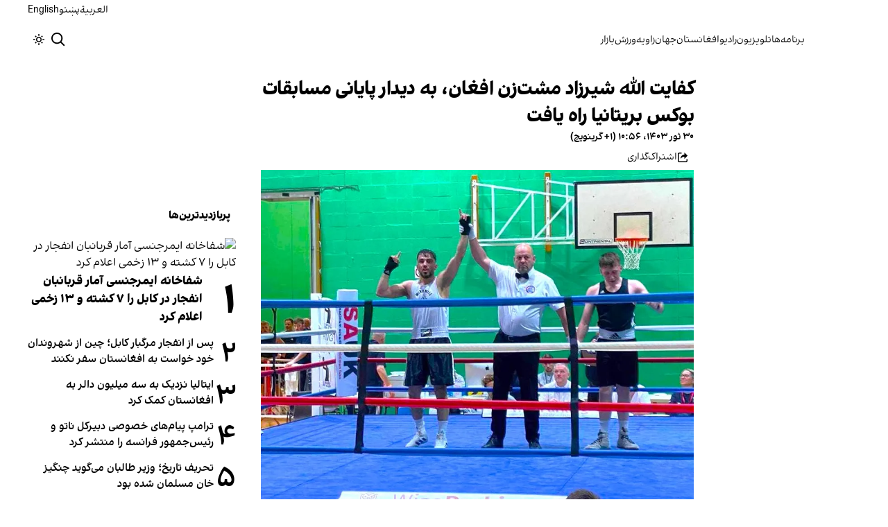

--- FILE ---
content_type: text/html; charset=utf-8
request_url: https://www.afintl.com/202405193880
body_size: 30798
content:
<!DOCTYPE html><html class="volant_4d0f79ce-module__fkGXSa__variable false" data-scroll-behavior="smooth" dir="rtl" lang="fa"><head><meta charSet="utf-8"/><meta name="viewport" content="width=device-width, initial-scale=1, maximum-scale=1, user-scalable=no"/><link rel="preload" as="image" href="/images/ai/ai-logo-fa.svg?dpl=dpl_Hetwehu3g3xWAGVxW8TyKro1bCH3"/><link rel="stylesheet" href="/_next/static/chunks/5910015e94b2f011.css?dpl=dpl_Hetwehu3g3xWAGVxW8TyKro1bCH3" data-precedence="next"/><link rel="stylesheet" href="/_next/static/chunks/a5da5087c9ef964c.css?dpl=dpl_Hetwehu3g3xWAGVxW8TyKro1bCH3" data-precedence="next"/><link rel="stylesheet" href="/_next/static/chunks/ab7aa2edc085c7b7.css?dpl=dpl_Hetwehu3g3xWAGVxW8TyKro1bCH3" data-precedence="next"/><link rel="stylesheet" href="/_next/static/chunks/da43e4dc43a80f4c.css?dpl=dpl_Hetwehu3g3xWAGVxW8TyKro1bCH3" data-precedence="next"/><link rel="stylesheet" href="/_next/static/chunks/9840a8e1378ce10b.css?dpl=dpl_Hetwehu3g3xWAGVxW8TyKro1bCH3" data-precedence="next"/><link rel="stylesheet" href="/_next/static/chunks/abcbf24e7fc6f57e.css?dpl=dpl_Hetwehu3g3xWAGVxW8TyKro1bCH3" data-precedence="next"/><link rel="preload" as="script" fetchPriority="low" href="/_next/static/chunks/9893d1c8258ba79f.js?dpl=dpl_Hetwehu3g3xWAGVxW8TyKro1bCH3"/><script src="/_next/static/chunks/e4283e0e79988685.js?dpl=dpl_Hetwehu3g3xWAGVxW8TyKro1bCH3" async=""></script><script src="/_next/static/chunks/e389e09072bd51fe.js?dpl=dpl_Hetwehu3g3xWAGVxW8TyKro1bCH3" async=""></script><script src="/_next/static/chunks/393752ef7748ec37.js?dpl=dpl_Hetwehu3g3xWAGVxW8TyKro1bCH3" async=""></script><script src="/_next/static/chunks/4a0898171cb5614f.js?dpl=dpl_Hetwehu3g3xWAGVxW8TyKro1bCH3" async=""></script><script src="/_next/static/chunks/turbopack-54cc2df1651a44d7.js?dpl=dpl_Hetwehu3g3xWAGVxW8TyKro1bCH3" async=""></script><script src="/_next/static/chunks/d96012bcfc98706a.js?dpl=dpl_Hetwehu3g3xWAGVxW8TyKro1bCH3" async=""></script><script src="/_next/static/chunks/330162c7170e8f94.js?dpl=dpl_Hetwehu3g3xWAGVxW8TyKro1bCH3" async=""></script><script src="/_next/static/chunks/faf382f787fb5aaf.js?dpl=dpl_Hetwehu3g3xWAGVxW8TyKro1bCH3" async=""></script><script src="/_next/static/chunks/61497b0d6e2e58ca.js?dpl=dpl_Hetwehu3g3xWAGVxW8TyKro1bCH3" async=""></script><script src="/_next/static/chunks/814e8c93c8799c27.js?dpl=dpl_Hetwehu3g3xWAGVxW8TyKro1bCH3" async=""></script><script src="/_next/static/chunks/82d5c984965c6d42.js?dpl=dpl_Hetwehu3g3xWAGVxW8TyKro1bCH3" async=""></script><script src="/_next/static/chunks/6cc3ba4920f4a155.js?dpl=dpl_Hetwehu3g3xWAGVxW8TyKro1bCH3" async=""></script><script src="/_next/static/chunks/09d7312ef881e892.js?dpl=dpl_Hetwehu3g3xWAGVxW8TyKro1bCH3" async=""></script><script src="/_next/static/chunks/f2c44f98dfec1242.js?dpl=dpl_Hetwehu3g3xWAGVxW8TyKro1bCH3" async=""></script><script src="/_next/static/chunks/2d2f558946fa7a56.js?dpl=dpl_Hetwehu3g3xWAGVxW8TyKro1bCH3" async=""></script><script src="/_next/static/chunks/fe84e385226bfd04.js?dpl=dpl_Hetwehu3g3xWAGVxW8TyKro1bCH3" async=""></script><script src="/_next/static/chunks/5b9457cca3c6c264.js?dpl=dpl_Hetwehu3g3xWAGVxW8TyKro1bCH3" async=""></script><script src="/_next/static/chunks/007e755115a5751f.js?dpl=dpl_Hetwehu3g3xWAGVxW8TyKro1bCH3" async=""></script><link rel="preload" href="/_next/static/chunks/cd9e2b9c48e79b3e.css?dpl=dpl_Hetwehu3g3xWAGVxW8TyKro1bCH3" as="style"/><link rel="preload" href="https://www.googletagmanager.com/gtag/js?id=G-L5CMF5MBGH" as="script"/><meta name="theme-color" content="#000d4d"/><meta name="next-size-adjust" content=""/><link rel="preconnect" href="https://i.afintl.com"/><link rel="preconnect" href="https://daq1pvcuhj77l.cloudfront.net"/><link rel="dns-prefetch" href="https://i.afintl.com"/><link rel="dns-prefetch" href="https://daq1pvcuhj77l.cloudfront.net"/><link rel="dns-prefetch" href="https://ott.afintl.com"/><title>کفایت الله شیرزاد مشت‌زن افغان، به دیدار پایانی مسابقات بوکس بریتانیا راه یافت | افغانستان اینترنشنال</title><meta name="description" content="کفایت الله شیرزاد مشت‌زن افغان مقیم بریتانیا، در مسابقات بوکس سراسری انگلستان و در وزن ٦٧ کیلوگرام مقابل «چارلی کیونی» از شفیلد پیروز شد. شیرزاد با این پیروزی توانست راهی دیدار پایانی شود. مشت‌زن افغان پس از ٣ راوند مبارزه با حریفش، با رای داوران به عنوان ورزشکار برنده شناخته شد"/><link rel="manifest" href="/manifest.webmanifest"/><meta name="keywords" content="خبر, تحلیل, افغانستان, خلیج فارس, حقوق بشر, زنان, ارتباط مستقیم, چشم انداز, خبرهای جهان, خبرهای منطقه, خاورمیانه, سوریه, عراق, بریتانیا, تلویزیون, شبکه‌های اجتماعی, گالری تصاویر, مرور نشریات, خبرهای ورزشی, خامنه ای, روحانی, انتخابات, ایالات متحده, بیروت, سینما, مستند, یمن, اقلیتها, سیاسی, زندانیان, تلگرام، توئیتر، فیس بوک، مهاجران، خبرنگار, فن آوری، جشنواره, گزارش, رپورتاژ,ادبیات, شعر, پوشش زنده, نظرسنجی, کم آبی, بحران, خبر فوری, محیط زیست"/><meta name="google-adsense-account" content="ca-pub-7753790121110564"/><meta property="og:title" content="کفایت الله شیرزاد مشت‌زن افغان، به دیدار پایانی مسابقات بوکس بریتانیا راه یافت"/><meta property="og:description" content="کفایت الله شیرزاد مشت‌زن افغان مقیم بریتانیا، در مسابقات بوکس سراسری انگلستان و در وزن ٦٧ کیلوگرام مقابل «چارلی کیونی» از شفیلد پیروز شد. شیرزاد با این پیروزی توانست راهی دیدار پایانی شود. مشت‌زن افغان پس از ٣ راوند مبارزه با حریفش، با رای داوران به عنوان ورزشکار برنده شناخته شد"/><meta property="og:url" content="https://www.afintl.com/fa/202405193880"/><meta property="og:locale" content="fa-AF"/><meta property="og:image:height" content="630"/><meta property="og:image" content="https://i.afintl.com/images/rdk9umy0/production/3db906675663bea453ff528909f3b02d734a386d-960x853.jpg?rect=0,142,960,504&amp;w=1200&amp;h=630&amp;q=70&amp;fit=max&amp;auto=format"/><meta property="og:image:width" content="1200"/><meta property="og:type" content="article"/><meta property="article:published_time" content="2024-05-19T09:56:55.677Z"/><meta property="article:modified_time" content="2024-05-19T10:01:53Z"/><meta name="twitter:card" content="summary_large_image"/><meta name="twitter:title" content="کفایت الله شیرزاد مشت‌زن افغان، به دیدار پایانی مسابقات بوکس بریتانیا راه یافت"/><meta name="twitter:description" content="کفایت الله شیرزاد مشت‌زن افغان مقیم بریتانیا، در مسابقات بوکس سراسری انگلستان و در وزن ٦٧ کیلوگرام مقابل «چارلی کیونی» از شفیلد پیروز شد. شیرزاد با این پیروزی توانست راهی دیدار پایانی شود. مشت‌زن افغان پس از ٣ راوند مبارزه با حریفش، با رای داوران به عنوان ورزشکار برنده شناخته شد"/><meta name="twitter:image:alt" content="کفایت الله شیرزاد مشت‌زن افغان، به دیدار پایانی مسابقات بوکس بریتانیا راه یافت"/><meta name="twitter:image:height" content="630"/><meta name="twitter:image" content="https://i.afintl.com/images/rdk9umy0/production/3db906675663bea453ff528909f3b02d734a386d-960x853.jpg?rect=0,142,960,504&amp;w=1200&amp;h=630&amp;q=70&amp;fit=max&amp;auto=format"/><meta name="twitter:image:width" content="1200"/><link rel="icon" href="/favicon.ico?favicon.6a484ff2.ico" sizes="48x48" type="image/x-icon"/><script src="/_next/static/chunks/a6dad97d9634a72d.js?dpl=dpl_Hetwehu3g3xWAGVxW8TyKro1bCH3" noModule=""></script></head><body><div hidden=""><!--$--><!--/$--></div><!--&--><!--$--><!--body--><div class="Header-module-scss-module__rIun6a__top"><div class="Header-module-scss-module__rIun6a__top__container"><nav class="Header-module-scss-module__rIun6a__languageSwitcher"><ul class="Header-module-scss-module__rIun6a__languageList"><li class="Header-module-scss-module__rIun6a__languageItem"><a class="Header-module-scss-module__rIun6a__languageLink" href="/ar">العربية</a></li><li class="Header-module-scss-module__rIun6a__languageItem"><a class="Header-module-scss-module__rIun6a__languageLink" href="/pa">پښتو</a></li><li class="Header-module-scss-module__rIun6a__languageItem"><a class="Header-module-scss-module__rIun6a__languageLink" href="/en">English</a></li></ul></nav></div></div><header class="Header-module-scss-module__rIun6a__header "><nav class="Header-module-scss-module__rIun6a__nav"><a class="Header-module-scss-module__rIun6a__logoLink" href="/"><div style="opacity:0;transform:translateY(20px) scale(0.8)"><img alt="Brand" width="80" height="40" decoding="async" data-nimg="1" class="Header-module-scss-module__rIun6a__logo" style="color:transparent" src="/images/ai/ai-logo-fa.svg?dpl=dpl_Hetwehu3g3xWAGVxW8TyKro1bCH3"/></div></a><ul class="Header-module-scss-module__rIun6a__navList"><li class="Header-module-scss-module__rIun6a__navItem"><a class="Header-module-scss-module__rIun6a__navLink" href="/vod">برنامه‌ها</a></li><li class="Header-module-scss-module__rIun6a__navItem"><a class="Header-module-scss-module__rIun6a__navLink" href="/live">تلویزیون</a></li><li class="Header-module-scss-module__rIun6a__navItem"><a class="Header-module-scss-module__rIun6a__navLink" href="/radio">رادیو</a></li><li class="Header-module-scss-module__rIun6a__navItem"><a class="Header-module-scss-module__rIun6a__navLink" href="/afghanistan">افغانستان</a></li><li class="Header-module-scss-module__rIun6a__navItem"><a class="Header-module-scss-module__rIun6a__navLink" href="/world">جهان</a></li><li class="Header-module-scss-module__rIun6a__navItem"><a class="Header-module-scss-module__rIun6a__navLink" href="/zavieh">زاویه</a></li><li class="Header-module-scss-module__rIun6a__navItem"><a class="Header-module-scss-module__rIun6a__navLink" href="/sport">ورزش</a></li><li class="Header-module-scss-module__rIun6a__navItem"><a class="Header-module-scss-module__rIun6a__navLink" href="/finance">بازار</a></li></ul><div class="Header-module-scss-module__rIun6a__navOptions"><a class="Header-module-scss-module__rIun6a__searchButton" aria-label="Search" href="/search"><svg height="20" stroke-linejoin="round" viewBox="0 0 16 16" width="24" style="color:currentcolor"><path fill-rule="evenodd" clip-rule="evenodd" d="M1.5 6.5C1.5 3.73858 3.73858 1.5 6.5 1.5C9.26142 1.5 11.5 3.73858 11.5 6.5C11.5 9.26142 9.26142 11.5 6.5 11.5C3.73858 11.5 1.5 9.26142 1.5 6.5ZM6.5 0C2.91015 0 0 2.91015 0 6.5C0 10.0899 2.91015 13 6.5 13C8.02469 13 9.42677 12.475 10.5353 11.596L13.9697 15.0303L14.5 15.5607L15.5607 14.5L15.0303 13.9697L11.596 10.5353C12.475 9.42677 13 8.02469 13 6.5C13 2.91015 10.0899 0 6.5 0Z" fill="currentColor"></path></svg></a><button type="button" title="Toggle theme" aria-label="Toggle theme" data-theme="light" class="Header-module-scss-module__rIun6a__themeToggleButton"><svg height="16" stroke-linejoin="round" viewBox="0 0 16 16" width="16"><path fill-rule="evenodd" clip-rule="evenodd" d="M8.75 0.75V0H7.25V0.75V2V2.75H8.75V2V0.75ZM11.182 3.75732L11.7123 3.22699L12.0659 2.87344L12.5962 2.34311L13.6569 3.40377L13.1265 3.9341L12.773 4.28765L12.2426 4.81798L11.182 3.75732ZM8 10.5C9.38071 10.5 10.5 9.38071 10.5 8C10.5 6.61929 9.38071 5.5 8 5.5C6.61929 5.5 5.5 6.61929 5.5 8C5.5 9.38071 6.61929 10.5 8 10.5ZM8 12C10.2091 12 12 10.2091 12 8C12 5.79086 10.2091 4 8 4C5.79086 4 4 5.79086 4 8C4 10.2091 5.79086 12 8 12ZM13.25 7.25H14H15.25H16V8.75H15.25H14H13.25V7.25ZM0.75 7.25H0V8.75H0.75H2H2.75V7.25H2H0.75ZM2.87348 12.0659L2.34315 12.5962L3.40381 13.6569L3.93414 13.1265L4.28769 12.773L4.81802 12.2426L3.75736 11.182L3.22703 11.7123L2.87348 12.0659ZM3.75735 4.81798L3.22702 4.28765L2.87347 3.9341L2.34314 3.40377L3.4038 2.34311L3.93413 2.87344L4.28768 3.22699L4.81802 3.75732L3.75735 4.81798ZM12.0659 13.1265L12.5962 13.6569L13.6569 12.5962L13.1265 12.0659L12.773 11.7123L12.2426 11.182L11.182 12.2426L11.7123 12.773L12.0659 13.1265ZM8.75 13.25V14V15.25V16H7.25V15.25V14V13.25H8.75Z" fill="currentColor"></path></svg></button><button type="button" class="Buttton-module-scss-module__wDr4Vq__button Header-module-scss-module__rIun6a__toggleMenu" data-state="closed" aria-label="Open menu" aria-expanded="false"><svg aria-hidden="true" viewBox="0 0 16 16" width="24px" height="24px"><rect x="1" y="3" width="14" height="1.5"></rect><rect x="1" y="7" width="14" height="1.5"></rect><rect x="1" y="11" width="14" height="1.5"></rect></svg></button></div></nav></header><dialog class="MobileMenu-module-scss-module__bLDuGq__mobileMenu" data-state="hide"><nav class="MobileMenu-module-scss-module__bLDuGq__nav"><section><ul><li class="MobileMenu-module-scss-module__bLDuGq__item"><a class="MobileMenu-module-scss-module__bLDuGq__item__link" href="/vod">برنامه‌ها</a></li><li class="MobileMenu-module-scss-module__bLDuGq__item"><a class="MobileMenu-module-scss-module__bLDuGq__item__link" href="/live">تلویزیون</a></li><li class="MobileMenu-module-scss-module__bLDuGq__item"><a class="MobileMenu-module-scss-module__bLDuGq__item__link" href="/radio">رادیو</a></li><li class="MobileMenu-module-scss-module__bLDuGq__item"><a class="MobileMenu-module-scss-module__bLDuGq__item__link" href="/afghanistan">افغانستان</a></li><li class="MobileMenu-module-scss-module__bLDuGq__item"><a class="MobileMenu-module-scss-module__bLDuGq__item__link" href="/world">جهان</a></li><li class="MobileMenu-module-scss-module__bLDuGq__item"><a class="MobileMenu-module-scss-module__bLDuGq__item__link" href="/zavieh">زاویه</a></li><li class="MobileMenu-module-scss-module__bLDuGq__item"><a class="MobileMenu-module-scss-module__bLDuGq__item__link" href="/sport">ورزش</a></li><li class="MobileMenu-module-scss-module__bLDuGq__item"><a class="MobileMenu-module-scss-module__bLDuGq__item__link" href="/finance">بازار</a></li></ul></section><section class="MobileMenu-module-scss-module__bLDuGq__settings"><ul class="MobileMenu-module-scss-module__bLDuGq__settingsMenu"><li class="MobileMenu-module-scss-module__bLDuGq__item"><span>پوسته</span><div class="ThemeToggle-module-scss-module__uJIBHq__toggleTheme"><button type="button" title="Toggle theme" aria-label="Toggle theme" data-active="true" class="ThemeToggle-module-scss-module__uJIBHq__toggleThemeButton"><svg height="16" stroke-linejoin="round" viewBox="0 0 16 16" width="16"><path fill-rule="evenodd" clip-rule="evenodd" d="M8.75 0.75V0H7.25V0.75V2V2.75H8.75V2V0.75ZM11.182 3.75732L11.7123 3.22699L12.0659 2.87344L12.5962 2.34311L13.6569 3.40377L13.1265 3.9341L12.773 4.28765L12.2426 4.81798L11.182 3.75732ZM8 10.5C9.38071 10.5 10.5 9.38071 10.5 8C10.5 6.61929 9.38071 5.5 8 5.5C6.61929 5.5 5.5 6.61929 5.5 8C5.5 9.38071 6.61929 10.5 8 10.5ZM8 12C10.2091 12 12 10.2091 12 8C12 5.79086 10.2091 4 8 4C5.79086 4 4 5.79086 4 8C4 10.2091 5.79086 12 8 12ZM13.25 7.25H14H15.25H16V8.75H15.25H14H13.25V7.25ZM0.75 7.25H0V8.75H0.75H2H2.75V7.25H2H0.75ZM2.87348 12.0659L2.34315 12.5962L3.40381 13.6569L3.93414 13.1265L4.28769 12.773L4.81802 12.2426L3.75736 11.182L3.22703 11.7123L2.87348 12.0659ZM3.75735 4.81798L3.22702 4.28765L2.87347 3.9341L2.34314 3.40377L3.4038 2.34311L3.93413 2.87344L4.28768 3.22699L4.81802 3.75732L3.75735 4.81798ZM12.0659 13.1265L12.5962 13.6569L13.6569 12.5962L13.1265 12.0659L12.773 11.7123L12.2426 11.182L11.182 12.2426L11.7123 12.773L12.0659 13.1265ZM8.75 13.25V14V15.25V16H7.25V15.25V14V13.25H8.75Z" fill="currentColor"></path></svg></button><button type="button" title="Toggle theme" aria-label="Toggle theme" data-active="false" class="ThemeToggle-module-scss-module__uJIBHq__toggleThemeButton"><svg height="16" stroke-linejoin="round" viewBox="0 0 16 16" width="16"><path fill-rule="evenodd" clip-rule="evenodd" d="M1.5 8.00005C1.5 5.53089 2.99198 3.40932 5.12349 2.48889C4.88136 3.19858 4.75 3.95936 4.75 4.7501C4.75 8.61609 7.88401 11.7501 11.75 11.7501C11.8995 11.7501 12.048 11.7454 12.1953 11.7361C11.0955 13.1164 9.40047 14.0001 7.5 14.0001C4.18629 14.0001 1.5 11.3138 1.5 8.00005ZM6.41706 0.577759C2.78784 1.1031 0 4.22536 0 8.00005C0 12.1422 3.35786 15.5001 7.5 15.5001C10.5798 15.5001 13.2244 13.6438 14.3792 10.9921L13.4588 9.9797C12.9218 10.155 12.3478 10.2501 11.75 10.2501C8.71243 10.2501 6.25 7.78767 6.25 4.7501C6.25 3.63431 6.58146 2.59823 7.15111 1.73217L6.41706 0.577759ZM13.25 1V1.75V2.75L14.25 2.75H15V4.25H14.25H13.25V5.25V6H11.75V5.25V4.25H10.75L10 4.25V2.75H10.75L11.75 2.75V1.75V1H13.25Z" fill="currentColor"></path></svg></button></div></li><li class="MobileMenu-module-scss-module__bLDuGq__item"><span>زبان</span><ul class="MobileMenu-module-scss-module__bLDuGq__languagesMenu"><li class="MobileMenu-module-scss-module__bLDuGq__languageLabel"><a href="/ar">العربية</a></li><li class="MobileMenu-module-scss-module__bLDuGq__languageLabel"><a href="/pa">پښتو</a></li><li class="MobileMenu-module-scss-module__bLDuGq__languageLabel"><a href="/en">English</a></li></ul></li></ul></section></nav></dialog><main class="mainWrapper"><!--&--><div class="page" data-route="slug"><!--&--><script type="application/ld+json">{"@context":"https://schema.org","@type":"NewsArticle","headline":"کفایت الله شیرزاد مشت‌زن افغان، به دیدار پایانی مسابقات بوکس بریتانیا راه یافت","description":"کفایت الله شیرزاد مشت‌زن افغان مقیم بریتانیا، در مسابقات بوکس سراسری انگلستان و در وزن ٦٧ کیلوگرام مقابل «چارلی کیونی» از شفیلد پیروز شد. شیرزاد با این پیروزی توانست راهی دیدار پایانی شود. مشت‌زن افغان پس از ٣ راوند مبارزه با حریفش، با رای داوران به عنوان ورزشکار برنده شناخته شد","mainEntityOfPage":{"@type":"WebPage","@id":"https://www.afintl.com/202405193880"},"datePublished":"2024-05-19T09:56:55.677Z","dateModified":"2024-05-19T10:01:53Z","publisher":{"@type":"Organization","name":"افغانستان اینترنشنال","url":"https://www.afintl.com","logo":{"@type":"ImageObject","url":"https://www.afintl.com/logo.png"}},"image":"https://i.afintl.com/images/rdk9umy0/production/3db906675663bea453ff528909f3b02d734a386d-960x853.jpg?rect=0,142,960,504&w=1200&h=630&fit=max&auto=format","articleSection":"ورزش","breadcrumb":{"@type":"BreadcrumbList","itemListElement":[{"@type":"ListItem","position":1,"name":"common.home","item":"https://www.afintl.com"},{"@type":"ListItem","position":2,"name":"ورزش","item":"https://www.afintl.com/category/sport"},{"@type":"ListItem","position":3,"name":"کفایت الله شیرزاد مشت‌زن افغان، به دیدار پایانی مسابقات بوکس بریتانیا راه یافت"}]},"inLanguage":"fa-AF"}</script><div class="ArticleLayout-module-scss-module__NMWzEG__layout" data-article-id="cbfc684f-e1f5-4112-b775-5aafb1d66e96" data-article-type="story" data-language="farsi"><article class="ArticleLayout-module-scss-module__NMWzEG__article" data-has-sidebar="true" itemScope="" itemType="https://schema.org/NewsArticle"><header class="ArticleHeader-module-scss-module__jUU3zW__header ArticleLayout-module-scss-module__NMWzEG__header"><h1 class="ArticleHeader-module-scss-module__jUU3zW__headline" itemProp="headline">کفایت الله شیرزاد مشت‌زن افغان، به دیدار پایانی مسابقات بوکس بریتانیا راه یافت</h1><div class="ArticleHeader-module-scss-module__jUU3zW__tools"><div class="ArticleHeader-module-scss-module__jUU3zW__timeWrapper"><!--$--><div class="ArticleHeader-module-scss-module__jUU3zW__time"><time dateTime="2024-05-19T09:56:55.677Z" data-type="published" aria-label="Published on ۳۰ ثور ۱۴۰۳">۳۰ ثور ۱۴۰۳، ۱۰:۵۶ (‎+۱ گرینویچ)</time></div><!--/$--></div><div class="ArticleHeader-module-scss-module__jUU3zW__actions"><div class="URLShareDialog-module-scss-module__YDVwKa__share"><button type="button" class="Buttton-module-scss-module__wDr4Vq__button URLShareDialog-module-scss-module__YDVwKa__shareButton"><svg height="16" stroke-linejoin="round" viewBox="0 0 16 16" width="16" style="color:currentcolor"><path fill-rule="evenodd" clip-rule="evenodd" d="M15 11.25V10.5H13.5V11.25V12.75C13.5 13.1642 13.1642 13.5 12.75 13.5H3.25C2.83579 13.5 2.5 13.1642 2.5 12.75L2.5 3.25C2.5 2.83579 2.83579 2.5 3.25 2.5H5.75H6.5V1H5.75H3.25C2.00736 1 1 2.00736 1 3.25V12.75C1 13.9926 2.00736 15 3.25 15H12.75C13.9926 15 15 13.9926 15 12.75V11.25ZM15 5.5L10.5 1V4C7.46243 4 5 6.46243 5 9.5V10L5.05855 9.91218C6.27146 8.09281 8.31339 7 10.5 7V10L15 5.5Z" fill="currentColor"></path></svg><span>اشتراک‌گذاری</span></button></div></div></div><div class="ArticleHeader-module-scss-module__jUU3zW__imageWrapper"><figure class="ArticleHeader-module-scss-module__jUU3zW__figure"><picture><source media="(max-width:576px)" srcSet="https://i.afintl.com/images/rdk9umy0/production/3db906675663bea453ff528909f3b02d734a386d-960x853.jpg?rect=0,11,960,767&amp;w=576&amp;h=460&amp;q=80&amp;fit=max&amp;auto=format"/><source media="(min-width:577px)" srcSet="https://i.afintl.com/images/rdk9umy0/production/3db906675663bea453ff528909f3b02d734a386d-960x853.jpg?rect=0,11,960,767&amp;w=992&amp;h=793&amp;q=80&amp;fit=max&amp;auto=format"/><img width="576" height="460" decoding="async" style="width:100%;height:auto;margin:0 auto" src="https://i.afintl.com/images/rdk9umy0/production/3db906675663bea453ff528909f3b02d734a386d-960x853.jpg?rect=0,11,960,767&amp;w=576&amp;h=460&amp;q=80&amp;fit=max&amp;auto=format"/></picture></figure></div></header><main class="ArticleLayout-module-scss-module__NMWzEG__body"><div class="ArticleBody-module-scss-module__sq2tcG__body" data-article-id="202405193880"><p class="ArticleBody-module-scss-module__sq2tcG__lead">کفایت الله شیرزاد مشت‌زن افغان مقیم بریتانیا، در مسابقات بوکس سراسری انگلستان و در وزن ٦٧ کیلوگرام مقابل «چارلی کیونی» از شفیلد پیروز شد. شیرزاد با این پیروزی توانست راهی دیدار پایانی شود. مشت‌زن افغان پس از ٣ راوند مبارزه با حریفش، با رای داوران به عنوان ورزشکار برنده شناخته شد</p><!--$?--><template id="B:0"></template><div class="Skeleton-module-scss-module__u3hcSa__skeletonList Skeleton-module-scss-module__u3hcSa__gap-large "><div class="Skeleton-module-scss-module__u3hcSa__skeletonTextContainer"><div class="Skeleton-module-scss-module__u3hcSa__skeletonText Skeleton-module-scss-module__u3hcSa__normal " aria-hidden="true"></div><div class="Skeleton-module-scss-module__u3hcSa__skeletonText Skeleton-module-scss-module__u3hcSa__normal " aria-hidden="true"></div><div class="Skeleton-module-scss-module__u3hcSa__skeletonText Skeleton-module-scss-module__u3hcSa__normal " aria-hidden="true"></div><div class="Skeleton-module-scss-module__u3hcSa__skeletonText Skeleton-module-scss-module__u3hcSa__normal " aria-hidden="true"></div><div class="Skeleton-module-scss-module__u3hcSa__skeletonText Skeleton-module-scss-module__u3hcSa__normal " aria-hidden="true"></div></div><div class="Skeleton-module-scss-module__u3hcSa__skeletonTextContainer"><div class="Skeleton-module-scss-module__u3hcSa__skeletonText Skeleton-module-scss-module__u3hcSa__normal " aria-hidden="true"></div><div class="Skeleton-module-scss-module__u3hcSa__skeletonText Skeleton-module-scss-module__u3hcSa__normal " aria-hidden="true"></div><div class="Skeleton-module-scss-module__u3hcSa__skeletonText Skeleton-module-scss-module__u3hcSa__normal " aria-hidden="true"></div><div class="Skeleton-module-scss-module__u3hcSa__skeletonText Skeleton-module-scss-module__u3hcSa__normal " aria-hidden="true"></div><div class="Skeleton-module-scss-module__u3hcSa__skeletonText Skeleton-module-scss-module__u3hcSa__normal " aria-hidden="true"></div><div class="Skeleton-module-scss-module__u3hcSa__skeletonText Skeleton-module-scss-module__u3hcSa__normal " aria-hidden="true"></div></div><div class="Skeleton-module-scss-module__u3hcSa__skeletonTextContainer"><div class="Skeleton-module-scss-module__u3hcSa__skeletonText Skeleton-module-scss-module__u3hcSa__normal " aria-hidden="true"></div><div class="Skeleton-module-scss-module__u3hcSa__skeletonText Skeleton-module-scss-module__u3hcSa__normal " aria-hidden="true"></div><div class="Skeleton-module-scss-module__u3hcSa__skeletonText Skeleton-module-scss-module__u3hcSa__normal " aria-hidden="true"></div><div class="Skeleton-module-scss-module__u3hcSa__skeletonText Skeleton-module-scss-module__u3hcSa__normal " aria-hidden="true"></div><div class="Skeleton-module-scss-module__u3hcSa__skeletonText Skeleton-module-scss-module__u3hcSa__normal " aria-hidden="true"></div><div class="Skeleton-module-scss-module__u3hcSa__skeletonText Skeleton-module-scss-module__u3hcSa__normal " aria-hidden="true"></div><div class="Skeleton-module-scss-module__u3hcSa__skeletonText Skeleton-module-scss-module__u3hcSa__normal " aria-hidden="true"></div><div class="Skeleton-module-scss-module__u3hcSa__skeletonText Skeleton-module-scss-module__u3hcSa__normal " aria-hidden="true"></div></div></div><!--/$--></div></main></article><aside class="ArticleLayout-module-scss-module__NMWzEG__sidebar" data-direction="rtl"><!--$?--><template id="B:1"></template><div class="ArticleLayout-module-scss-module__NMWzEG__sidebarSkeleton"><div class="Skeleton-module-scss-module__u3hcSa__skeletonTextContainer"><div class="Skeleton-module-scss-module__u3hcSa__skeletonText Skeleton-module-scss-module__u3hcSa__small " aria-hidden="true"></div><div class="Skeleton-module-scss-module__u3hcSa__skeletonText Skeleton-module-scss-module__u3hcSa__small " aria-hidden="true"></div><div class="Skeleton-module-scss-module__u3hcSa__skeletonText Skeleton-module-scss-module__u3hcSa__small " style="width:100%" aria-hidden="true"></div></div></div><!--/$--></aside><section class="ArticleLayout-module-scss-module__NMWzEG__relatedArticles" data-has-sidebar="true"><!--$?--><template id="B:2"></template><div class="ArticleLayout-module-scss-module__NMWzEG__relatedSkeleton"><div class="Skeleton-module-scss-module__u3hcSa__skeletonTextContainer"><div class="Skeleton-module-scss-module__u3hcSa__skeletonText Skeleton-module-scss-module__u3hcSa__small " aria-hidden="true"></div><div class="Skeleton-module-scss-module__u3hcSa__skeletonText Skeleton-module-scss-module__u3hcSa__small " aria-hidden="true"></div><div class="Skeleton-module-scss-module__u3hcSa__skeletonText Skeleton-module-scss-module__u3hcSa__small " aria-hidden="true"></div><div class="Skeleton-module-scss-module__u3hcSa__skeletonText Skeleton-module-scss-module__u3hcSa__small " aria-hidden="true"></div><div class="Skeleton-module-scss-module__u3hcSa__skeletonText Skeleton-module-scss-module__u3hcSa__small " style="width:100%" aria-hidden="true"></div></div></div><!--/$--></section></div><!--$--><!--/$--><!--/&--></div><!--/&--></main><footer class="MainFooter-module-scss-module__ieQtua__footer"><section><nav class="MainFooter-module-scss-module__ieQtua__nav"><ul class="MainFooter-module-scss-module__ieQtua__menu"><li class="MainFooter-module-scss-module__ieQtua__list"><a class="MainFooter-module-scss-module__ieQtua__link" href="/vod">برنامه‌ها</a></li><li class="MainFooter-module-scss-module__ieQtua__list"><a class="MainFooter-module-scss-module__ieQtua__link" href="/live">تلویزیون</a></li><li class="MainFooter-module-scss-module__ieQtua__list"><a class="MainFooter-module-scss-module__ieQtua__link" href="/radio">رادیو</a></li><li class="MainFooter-module-scss-module__ieQtua__list"><a class="MainFooter-module-scss-module__ieQtua__link" href="/afghanistan">افغانستان</a></li><li class="MainFooter-module-scss-module__ieQtua__list"><a class="MainFooter-module-scss-module__ieQtua__link" href="/world">جهان</a></li><li class="MainFooter-module-scss-module__ieQtua__list"><a class="MainFooter-module-scss-module__ieQtua__link" href="/zavieh">زاویه</a></li><li class="MainFooter-module-scss-module__ieQtua__list"><a class="MainFooter-module-scss-module__ieQtua__link" href="/sport">ورزش</a></li><li class="MainFooter-module-scss-module__ieQtua__list"><a class="MainFooter-module-scss-module__ieQtua__link" href="/finance">بازار</a></li></ul><ul class="MainFooter-module-scss-module__ieQtua__socialIcons"><li><a target="_blank" href="https://www.instagram.com/afintl.tv"><svg width="24" height="24" class="svg" viewBox="0 0 48 48" xmlns="http://www.w3.org/2000/svg"><path d="M24 0C17.48 0 16.666.03 14.106.144 11.55.264 9.81.666 8.28 1.26c-1.578.612-2.918 1.434-4.252 2.768-1.334 1.334-2.156 2.674-2.768 4.252-.594 1.53-.996 3.27-1.116 5.826C.03 16.666 0 17.48 0 24s.03 7.334.144 9.894c.12 2.556.522 4.296 1.116 5.826.612 1.578 1.434 2.918 2.768 4.252 1.334 1.334 2.674 2.156 4.252 2.768 1.53.594 3.27.996 5.826 1.116C16.666 47.97 17.48 48 24 48s7.334-.03 9.894-.144c2.556-.12 4.296-.522 5.826-1.116 1.578-.612 2.918-1.434 4.252-2.768 1.334-1.334 2.156-2.674 2.768-4.252.594-1.53.996-3.27 1.116-5.826C47.97 31.334 48 30.52 48 24s-.03-7.334-.144-9.894c-.12-2.556-.522-4.296-1.116-5.826-.612-1.578-1.434-2.918-2.768-4.252C41.946 2.694 40.606 1.872 39.028 1.26c-1.53-.594-3.27-.996-5.826-1.116C31.334.03 30.52 0 24 0zm0 4.32c6.406 0 7.17.032 9.7.142 2.34.11 3.61.498 4.454.83 1.124.434 1.92.954 2.764 1.792.838.838 1.358 1.634 1.792 2.764.33.844.718 2.114.828 4.454.11 2.532.142 3.294.142 9.7s-.032 7.17-.148 9.7c-.122 2.34-.512 3.61-.842 4.454-.448 1.124-.954 1.92-1.792 2.764-.838.838-1.634 1.358-2.764 1.792-.844.33-2.114.718-4.454.828-2.532.11-3.298.142-9.718.142-6.42 0-7.172-.032-9.718-.148-2.342-.122-3.632-.512-4.472-.842-.898-.448-1.92-.954-2.762-1.792-.838-.838-1.358-1.634-1.792-2.762-.33-.844-.718-2.114-.842-4.472-.09-2.52-.122-3.298-.122-9.718 0-6.42.032-7.17.122-9.718.124-2.342.512-3.632.842-4.472.434-1.124.954-1.92 1.792-2.762.838-.838 1.864-1.358 2.762-1.792.84-.33 2.132-.718 4.472-.842 2.528-.092 3.3-.122 9.718-.122l.09.06zm0 7.356c-6.81 0-12.324 5.52-12.324 12.324 0 6.81 5.52 12.324 12.324 12.324 6.81 0 12.324-5.52 12.324-12.324 0-6.81-5.52-12.324-12.324-12.324zM24 32c-4.42 0-8-3.58-8-8s3.58-8 8-8 8 3.58 8 8-3.58 8-8 8zm15.692-20.81c0 1.59-1.292 2.88-2.88 2.88-1.59 0-2.88-1.292-2.88-2.88 0-1.59 1.292-2.878 2.88-2.878 1.588 0 2.88 1.29 2.88 2.878z" fill="currentcolor"></path></svg></a></li><li><a target="_blank" href="https://www.facebook.com/afintltv"><svg width="24" height="24" class="svg" viewBox="0 0 48 48" xmlns="http://www.w3.org/2000/svg"><path d="M24 0C10.7453 0 0 10.7453 0 24C0 35.255 7.74912 44.6995 18.2026 47.2934V31.3344H13.2538V24H18.2026V20.8397C18.2026 12.671 21.8995 8.8848 29.9194 8.8848C31.44 8.8848 34.0637 9.18336 35.137 9.48096V16.129C34.5706 16.0694 33.5866 16.0397 32.3645 16.0397C28.4294 16.0397 26.9088 17.5306 26.9088 21.4061V24H34.7482L33.4013 31.3344H26.9088V47.8243C38.7926 46.3891 48.001 36.2707 48.001 24C48 10.7453 37.2547 0 24 0Z" fill="currentcolor"></path></svg></a></li><li><a target="_blank" href="https://x.com/afintlbrk"><svg width="24" height="24" class="svg" viewBox="0 0 48 48" xmlns="http://www.w3.org/2000/svg"><path d="M36.6526 3.8078H43.3995L28.6594 20.6548L46 43.5797H32.4225L21.7881 29.6759L9.61989 43.5797H2.86886L18.6349 25.56L2 3.8078H15.9222L25.5348 16.5165L36.6526 3.8078ZM34.2846 39.5414H38.0232L13.8908 7.63406H9.87892L34.2846 39.5414Z" fill="currentcolor"></path></svg></a></li><li><a target="_blank" href="https://t.me/afintl"><svg width="24" height="24" class="svg" viewBox="0 0 48 48" xmlns="http://www.w3.org/2000/svg"><path fill-rule="evenodd" clip-rule="evenodd" d="M48 24C48 37.2548 37.2548 48 24 48C10.7452 48 0 37.2548 0 24C0 10.7452 10.7452 0 24 0C37.2548 0 48 10.7452 48 24ZM24.8601 17.7179C22.5257 18.6888 17.8603 20.6984 10.8638 23.7466C9.72766 24.1984 9.13251 24.6404 9.07834 25.0726C8.98677 25.803 9.90142 26.0906 11.1469 26.4822C11.3164 26.5355 11.4919 26.5907 11.6719 26.6492C12.8973 27.0475 14.5457 27.5135 15.4026 27.5321C16.1799 27.5489 17.0475 27.2284 18.0053 26.5707C24.5423 22.158 27.9168 19.9276 28.1286 19.8795C28.2781 19.8456 28.4852 19.803 28.6255 19.9277C28.7659 20.0524 28.7521 20.2886 28.7372 20.352C28.6466 20.7383 25.0562 24.0762 23.1982 25.8036C22.619 26.3421 22.2081 26.724 22.1242 26.8113C21.936 27.0067 21.7443 27.1915 21.56 27.3692C20.4215 28.4667 19.5678 29.2896 21.6072 30.6336C22.5873 31.2794 23.3715 31.8135 24.1539 32.3463C25.0084 32.9282 25.8606 33.5085 26.9632 34.2313C27.2442 34.4155 27.5125 34.6068 27.7738 34.7931C28.7681 35.5019 29.6615 36.1388 30.7652 36.0373C31.4065 35.9782 32.0689 35.3752 32.4053 33.5767C33.2004 29.3263 34.7633 20.1169 35.1244 16.3219C35.1561 15.9895 35.1163 15.5639 35.0843 15.3771C35.0523 15.1904 34.9855 14.9242 34.7427 14.7272C34.4552 14.4939 34.0113 14.4447 33.8127 14.4482C32.91 14.4641 31.5251 14.9456 24.8601 17.7179Z" fill="currentcolor"></path></svg></a></li><li><a target="_blank" href="https://www.youtube.com/c/afintltv"><svg width="24" height="24" class="svg" viewBox="0 0 48 48" xmlns="http://www.w3.org/2000/svg"><path d="M47.5219 14.4001C47.5219 14.4001 47.0531 11.0907 45.6094 9.6376C43.7812 7.7251 41.7375 7.71572 40.8 7.60322C34.0875 7.11572 24.0094 7.11572 24.0094 7.11572H23.9906C23.9906 7.11572 13.9125 7.11572 7.2 7.60322C6.2625 7.71572 4.21875 7.7251 2.39062 9.6376C0.946875 11.0907 0.4875 14.4001 0.4875 14.4001C0.4875 14.4001 0 18.2907 0 22.172V25.8095C0 29.6907 0.478125 33.5813 0.478125 33.5813C0.478125 33.5813 0.946875 36.8907 2.38125 38.3438C4.20937 40.2563 6.60938 40.1907 7.67813 40.397C11.5219 40.7626 24 40.8751 24 40.8751C24 40.8751 34.0875 40.8563 40.8 40.3782C41.7375 40.2657 43.7812 40.2563 45.6094 38.3438C47.0531 36.8907 47.5219 33.5813 47.5219 33.5813C47.5219 33.5813 48 29.7001 48 25.8095V22.172C48 18.2907 47.5219 14.4001 47.5219 14.4001ZM19.0406 30.2251V16.7345L32.0062 23.5032L19.0406 30.2251Z" fill="currentcolor"></path></svg></a></li><li><a target="_blank" href="https://www.linkedin.com/company/afintl"><svg width="24" height="24" class="svg" viewBox="0 0 48 48" xmlns="http://www.w3.org/2000/svg"><path d="M41,4H9C6.24,4,4,6.24,4,9v32c0,2.76,2.24,5,5,5h32c2.76,0,5-2.24,5-5V9C46,6.24,43.76,4,41,4z M17,20v19h-6V20H17z M11,14.47c0-1.4,1.2-2.47,3-2.47s2.93,1.07,3,2.47c0,1.4-1.12,2.53-3,2.53C12.2,17,11,15.87,11,14.47z M39,39h-6c0,0,0-9.26,0-10 c0-2-1-4-3.5-4.04h-0.08C27,24.96,26,27.02,26,29c0,0.91,0,10,0,10h-6V20h6v2.56c0,0,1.93-2.56,5.81-2.56 c3.97,0,7.19,2.73,7.19,8.26V39z" fill="currentcolor"></path></svg></a></li></ul></nav></section><section class="MainFooter-module-scss-module__ieQtua__copyright"><span>کلیه حقوق قانونی این سایت متعلق به ولانت‌مدیا است.</span><div><a target="_blank" rel="noopener noreferrer" aria-label="Volant Media" href="https://volantmedia.net"><img alt="volant media logo" loading="lazy" width="105" height="34" decoding="async" data-nimg="1" style="color:transparent" src="/_next/static/media/volant-brand.9fe7a301.svg?dpl=dpl_Hetwehu3g3xWAGVxW8TyKro1bCH3"/></a></div></section></footer><button class="FloatingButton-module-scss-module__pygDZq__button  " aria-label="آخرین خبرها" title="آخرین خبرها" tabindex="0" style="transform:translateY(100px) scale(0)"><div class="FloatingButton-module-scss-module__pygDZq__background"></div><div class="FloatingButton-module-scss-module__pygDZq__accent"></div><div class="FloatingButton-module-scss-module__pygDZq__content"><div class="FloatingButton-module-scss-module__pygDZq__icon" style="opacity:0;transform:scale(0.8)"><svg xmlns="http://www.w3.org/2000/svg" width="24" height="24" viewBox="0 0 24 24" fill="none" stroke="currentColor" stroke-width="2" stroke-linecap="round" stroke-linejoin="round" class="lucide lucide-newspaper" aria-hidden="true"><path d="M15 18h-5"></path><path d="M18 14h-8"></path><path d="M4 22h16a2 2 0 0 0 2-2V4a2 2 0 0 0-2-2H8a2 2 0 0 0-2 2v16a2 2 0 0 1-4 0v-9a2 2 0 0 1 2-2h2"></path><rect width="8" height="4" x="10" y="6" rx="1"></rect></svg></div></div><div class="FloatingButton-module-scss-module__pygDZq__ripple" style="opacity:0.5;transform:scale(0)"></div></button><!--/$--><!--/&--><script>requestAnimationFrame(function(){$RT=performance.now()});</script><script src="/_next/static/chunks/9893d1c8258ba79f.js?dpl=dpl_Hetwehu3g3xWAGVxW8TyKro1bCH3" id="_R_" async=""></script><div hidden id="S:0"><div><div><p class="CustomPortableTextComponents-module-scss-module__MwAzyW__paragraph">کفایت الله شیرزاد امروز برای کسب مقام قهرمانی، با «دانیل هوین» روبه‌رو می‌شود.</p><p class="CustomPortableTextComponents-module-scss-module__MwAzyW__paragraph">مسابقات مشت‌زنی قهرمانی بریتانیا با شرکت ۲۵۰ مشت‌زن به میزبانی ناتینگهام در حال برگزاری‌ است.</p></div></div></div><script>$RB=[];$RV=function(a){$RT=performance.now();for(var b=0;b<a.length;b+=2){var c=a[b],e=a[b+1];null!==e.parentNode&&e.parentNode.removeChild(e);var f=c.parentNode;if(f){var g=c.previousSibling,h=0;do{if(c&&8===c.nodeType){var d=c.data;if("/$"===d||"/&"===d)if(0===h)break;else h--;else"$"!==d&&"$?"!==d&&"$~"!==d&&"$!"!==d&&"&"!==d||h++}d=c.nextSibling;f.removeChild(c);c=d}while(c);for(;e.firstChild;)f.insertBefore(e.firstChild,c);g.data="$";g._reactRetry&&requestAnimationFrame(g._reactRetry)}}a.length=0};
$RC=function(a,b){if(b=document.getElementById(b))(a=document.getElementById(a))?(a.previousSibling.data="$~",$RB.push(a,b),2===$RB.length&&("number"!==typeof $RT?requestAnimationFrame($RV.bind(null,$RB)):(a=performance.now(),setTimeout($RV.bind(null,$RB),2300>a&&2E3<a?2300-a:$RT+300-a)))):b.parentNode.removeChild(b)};$RC("B:0","S:0")</script><script>(self.__next_f=self.__next_f||[]).push([0])</script><script>self.__next_f.push([1,"1:\"$Sreact.fragment\"\n2:I[339756,[\"/_next/static/chunks/d96012bcfc98706a.js?dpl=dpl_Hetwehu3g3xWAGVxW8TyKro1bCH3\",\"/_next/static/chunks/330162c7170e8f94.js?dpl=dpl_Hetwehu3g3xWAGVxW8TyKro1bCH3\"],\"default\"]\n3:I[837457,[\"/_next/static/chunks/d96012bcfc98706a.js?dpl=dpl_Hetwehu3g3xWAGVxW8TyKro1bCH3\",\"/_next/static/chunks/330162c7170e8f94.js?dpl=dpl_Hetwehu3g3xWAGVxW8TyKro1bCH3\"],\"default\"]\n7:I[897367,[\"/_next/static/chunks/d96012bcfc98706a.js?dpl=dpl_Hetwehu3g3xWAGVxW8TyKro1bCH3\",\"/_next/static/chunks/330162c7170e8f94.js?dpl=dpl_Hetwehu3g3xWAGVxW8TyKro1bCH3\"],\"OutletBoundary\"]\n8:\"$Sreact.suspense\"\nb:I[168027,[],\"default\"]\nc:I[897367,[\"/_next/static/chunks/d96012bcfc98706a.js?dpl=dpl_Hetwehu3g3xWAGVxW8TyKro1bCH3\",\"/_next/static/chunks/330162c7170e8f94.js?dpl=dpl_Hetwehu3g3xWAGVxW8TyKro1bCH3\"],\"ViewportBoundary\"]\ne:I[897367,[\"/_next/static/chunks/d96012bcfc98706a.js?dpl=dpl_Hetwehu3g3xWAGVxW8TyKro1bCH3\",\"/_next/static/chunks/330162c7170e8f94.js?dpl=dpl_Hetwehu3g3xWAGVxW8TyKro1bCH3\"],\"MetadataBoundary\"]\n:HL[\"/_next/static/chunks/5910015e94b2f011.css?dpl=dpl_Hetwehu3g3xWAGVxW8TyKro1bCH3\",\"style\"]\n:HL[\"/_next/static/chunks/a5da5087c9ef964c.css?dpl=dpl_Hetwehu3g3xWAGVxW8TyKro1bCH3\",\"style\"]\n:HL[\"/_next/static/chunks/ab7aa2edc085c7b7.css?dpl=dpl_Hetwehu3g3xWAGVxW8TyKro1bCH3\",\"style\"]\n:HL[\"/_next/static/media/78fffed6bd416327-s.p.50daaa01.woff2\",\"font\",{\"crossOrigin\":\"\",\"type\":\"font/woff2\"}]\n:HL[\"/_next/static/media/Volant_Bold-s.p.26b74273.woff2\",\"font\",{\"crossOrigin\":\"\",\"type\":\"font/woff2\"}]\n:HL[\"/_next/static/media/Volant_Medium-s.p.a40e4044.woff2\",\"font\",{\"crossOrigin\":\"\",\"type\":\"font/woff2\"}]\n:HL[\"/_next/static/media/Volant_Semibold-s.p.6b5b2246.woff2\",\"font\",{\"crossOrigin\":\"\",\"type\":\"font/woff2\"}]\n:HL[\"/_next/static/media/caa3a2e1cccd8315-s.p.853070df.woff2\",\"font\",{\"crossOrigin\":\"\",\"type\":\"font/woff2\"}]\n:HL[\"/_next/static/media/f26d6d8170e57a33-s.p.1454d351.woff2\",\"font\",{\"crossOrigin\":\"\",\"type\":\"font/woff2\"}]\n:HL[\"/_next/static/chunks/da43e4dc43a80f4c.css?dpl=dpl_Hetwehu3g3xWAGVxW8TyKro1bCH3\",\"style\"]\n:HL[\"/_next/static/chunks/9840a8e1378ce10b.css?dpl=dpl_Hetwehu3g3xWAGVxW8TyKro1bCH3\",\"style\"]\n:HL[\"/_next/static/chunks/abcbf24e7fc6f57e.css?dpl=dpl_Hetwehu3g3xWAGVxW8TyKro1bCH3\",\"style\"]\n"])</script><script>self.__next_f.push([1,"0:{\"P\":null,\"b\":\"CrlKn4RR2vSMzSQVdn1sf\",\"c\":[\"\",\"202405193880\"],\"q\":\"\",\"i\":false,\"f\":[[[\"\",{\"children\":[[\"lang\",\"fa\",\"d\"],{\"children\":[[\"slug\",\"202405193880\",\"d\"],{\"children\":[\"__PAGE__\",{}]}]},\"$undefined\",\"$undefined\",true]}],[[\"$\",\"$1\",\"c\",{\"children\":[null,[\"$\",\"$L2\",null,{\"parallelRouterKey\":\"children\",\"error\":\"$undefined\",\"errorStyles\":\"$undefined\",\"errorScripts\":\"$undefined\",\"template\":[\"$\",\"$L3\",null,{}],\"templateStyles\":\"$undefined\",\"templateScripts\":\"$undefined\",\"notFound\":[[[\"$\",\"title\",null,{\"children\":\"404: This page could not be found.\"}],[\"$\",\"div\",null,{\"style\":{\"fontFamily\":\"system-ui,\\\"Segoe UI\\\",Roboto,Helvetica,Arial,sans-serif,\\\"Apple Color Emoji\\\",\\\"Segoe UI Emoji\\\"\",\"height\":\"100vh\",\"textAlign\":\"center\",\"display\":\"flex\",\"flexDirection\":\"column\",\"alignItems\":\"center\",\"justifyContent\":\"center\"},\"children\":[\"$\",\"div\",null,{\"children\":[[\"$\",\"style\",null,{\"dangerouslySetInnerHTML\":{\"__html\":\"body{color:#000;background:#fff;margin:0}.next-error-h1{border-right:1px solid rgba(0,0,0,.3)}@media (prefers-color-scheme:dark){body{color:#fff;background:#000}.next-error-h1{border-right:1px solid rgba(255,255,255,.3)}}\"}}],[\"$\",\"h1\",null,{\"className\":\"next-error-h1\",\"style\":{\"display\":\"inline-block\",\"margin\":\"0 20px 0 0\",\"padding\":\"0 23px 0 0\",\"fontSize\":24,\"fontWeight\":500,\"verticalAlign\":\"top\",\"lineHeight\":\"49px\"},\"children\":404}],[\"$\",\"div\",null,{\"style\":{\"display\":\"inline-block\"},\"children\":[\"$\",\"h2\",null,{\"style\":{\"fontSize\":14,\"fontWeight\":400,\"lineHeight\":\"49px\",\"margin\":0},\"children\":\"This page could not be found.\"}]}]]}]}]],[]],\"forbidden\":\"$undefined\",\"unauthorized\":\"$undefined\"}]]}],{\"children\":[[\"$\",\"$1\",\"c\",{\"children\":[[[\"$\",\"link\",\"0\",{\"rel\":\"stylesheet\",\"href\":\"/_next/static/chunks/5910015e94b2f011.css?dpl=dpl_Hetwehu3g3xWAGVxW8TyKro1bCH3\",\"precedence\":\"next\",\"crossOrigin\":\"$undefined\",\"nonce\":\"$undefined\"}],[\"$\",\"link\",\"1\",{\"rel\":\"stylesheet\",\"href\":\"/_next/static/chunks/a5da5087c9ef964c.css?dpl=dpl_Hetwehu3g3xWAGVxW8TyKro1bCH3\",\"precedence\":\"next\",\"crossOrigin\":\"$undefined\",\"nonce\":\"$undefined\"}],[\"$\",\"link\",\"2\",{\"rel\":\"stylesheet\",\"href\":\"/_next/static/chunks/ab7aa2edc085c7b7.css?dpl=dpl_Hetwehu3g3xWAGVxW8TyKro1bCH3\",\"precedence\":\"next\",\"crossOrigin\":\"$undefined\",\"nonce\":\"$undefined\"}],[\"$\",\"script\",\"script-0\",{\"src\":\"/_next/static/chunks/faf382f787fb5aaf.js?dpl=dpl_Hetwehu3g3xWAGVxW8TyKro1bCH3\",\"async\":true,\"nonce\":\"$undefined\"}],[\"$\",\"script\",\"script-1\",{\"src\":\"/_next/static/chunks/61497b0d6e2e58ca.js?dpl=dpl_Hetwehu3g3xWAGVxW8TyKro1bCH3\",\"async\":true,\"nonce\":\"$undefined\"}],[\"$\",\"script\",\"script-2\",{\"src\":\"/_next/static/chunks/814e8c93c8799c27.js?dpl=dpl_Hetwehu3g3xWAGVxW8TyKro1bCH3\",\"async\":true,\"nonce\":\"$undefined\"}],[\"$\",\"script\",\"script-3\",{\"src\":\"/_next/static/chunks/82d5c984965c6d42.js?dpl=dpl_Hetwehu3g3xWAGVxW8TyKro1bCH3\",\"async\":true,\"nonce\":\"$undefined\"}],[\"$\",\"script\",\"script-4\",{\"src\":\"/_next/static/chunks/6cc3ba4920f4a155.js?dpl=dpl_Hetwehu3g3xWAGVxW8TyKro1bCH3\",\"async\":true,\"nonce\":\"$undefined\"}],[\"$\",\"script\",\"script-5\",{\"src\":\"/_next/static/chunks/09d7312ef881e892.js?dpl=dpl_Hetwehu3g3xWAGVxW8TyKro1bCH3\",\"async\":true,\"nonce\":\"$undefined\"}],[\"$\",\"script\",\"script-6\",{\"src\":\"/_next/static/chunks/f2c44f98dfec1242.js?dpl=dpl_Hetwehu3g3xWAGVxW8TyKro1bCH3\",\"async\":true,\"nonce\":\"$undefined\"}]],\"$L4\"]}],{\"children\":[[\"$\",\"$1\",\"c\",{\"children\":[null,\"$L5\"]}],{\"children\":[[\"$\",\"$1\",\"c\",{\"children\":[\"$L6\",[[\"$\",\"link\",\"0\",{\"rel\":\"stylesheet\",\"href\":\"/_next/static/chunks/da43e4dc43a80f4c.css?dpl=dpl_Hetwehu3g3xWAGVxW8TyKro1bCH3\",\"precedence\":\"next\",\"crossOrigin\":\"$undefined\",\"nonce\":\"$undefined\"}],[\"$\",\"link\",\"1\",{\"rel\":\"stylesheet\",\"href\":\"/_next/static/chunks/9840a8e1378ce10b.css?dpl=dpl_Hetwehu3g3xWAGVxW8TyKro1bCH3\",\"precedence\":\"next\",\"crossOrigin\":\"$undefined\",\"nonce\":\"$undefined\"}],[\"$\",\"link\",\"2\",{\"rel\":\"stylesheet\",\"href\":\"/_next/static/chunks/abcbf24e7fc6f57e.css?dpl=dpl_Hetwehu3g3xWAGVxW8TyKro1bCH3\",\"precedence\":\"next\",\"crossOrigin\":\"$undefined\",\"nonce\":\"$undefined\"}],[\"$\",\"script\",\"script-0\",{\"src\":\"/_next/static/chunks/2d2f558946fa7a56.js?dpl=dpl_Hetwehu3g3xWAGVxW8TyKro1bCH3\",\"async\":true,\"nonce\":\"$undefined\"}],[\"$\",\"script\",\"script-1\",{\"src\":\"/_next/static/chunks/fe84e385226bfd04.js?dpl=dpl_Hetwehu3g3xWAGVxW8TyKro1bCH3\",\"async\":true,\"nonce\":\"$undefined\"}],[\"$\",\"script\",\"script-2\",{\"src\":\"/_next/static/chunks/5b9457cca3c6c264.js?dpl=dpl_Hetwehu3g3xWAGVxW8TyKro1bCH3\",\"async\":true,\"nonce\":\"$undefined\"}],[\"$\",\"script\",\"script-3\",{\"src\":\"/_next/static/chunks/007e755115a5751f.js?dpl=dpl_Hetwehu3g3xWAGVxW8TyKro1bCH3\",\"async\":true,\"nonce\":\"$undefined\"}]],[\"$\",\"$L7\",null,{\"children\":[\"$\",\"$8\",null,{\"name\":\"Next.MetadataOutlet\",\"children\":\"$@9\"}]}]]}],{},null,false,false]},null,false,false]},null,false,false]},null,false,false],\"$La\",false]],\"m\":\"$undefined\",\"G\":[\"$b\",[]],\"S\":false}\n"])</script><script>self.__next_f.push([1,"a:[\"$\",\"$1\",\"h\",{\"children\":[null,[\"$\",\"$Lc\",null,{\"children\":\"$Ld\"}],[\"$\",\"div\",null,{\"hidden\":true,\"children\":[\"$\",\"$Le\",null,{\"children\":[\"$\",\"$8\",null,{\"name\":\"Next.Metadata\",\"children\":\"$Lf\"}]}]}],[\"$\",\"meta\",null,{\"name\":\"next-size-adjust\",\"content\":\"\"}]]}]\n5:[\"$\",\"div\",null,{\"className\":\"page\",\"data-route\":\"slug\",\"children\":[\"$\",\"$L2\",null,{\"parallelRouterKey\":\"children\",\"error\":\"$undefined\",\"errorStyles\":\"$undefined\",\"errorScripts\":\"$undefined\",\"template\":[\"$\",\"$L3\",null,{}],\"templateStyles\":\"$undefined\",\"templateScripts\":\"$undefined\",\"notFound\":\"$undefined\",\"forbidden\":\"$undefined\",\"unauthorized\":\"$undefined\"}]}]\n4:[\"$\",\"html\",null,{\"className\":\"volant_4d0f79ce-module__fkGXSa__variable false\",\"data-scroll-behavior\":\"smooth\",\"dir\":\"rtl\",\"lang\":\"fa\",\"children\":[[\"$\",\"head\",null,{\"children\":[[\"$\",\"link\",null,{\"rel\":\"preconnect\",\"href\":\"https://i.afintl.com\"}],[\"$\",\"link\",null,{\"rel\":\"preconnect\",\"href\":\"https://daq1pvcuhj77l.cloudfront.net\"}],[\"$\",\"link\",null,{\"rel\":\"dns-prefetch\",\"href\":\"https://i.afintl.com\"}],[\"$\",\"link\",null,{\"rel\":\"dns-prefetch\",\"href\":\"https://daq1pvcuhj77l.cloudfront.net\"}],[\"$\",\"link\",null,{\"rel\":\"dns-prefetch\",\"href\":\"https://ott.afintl.com\"}]]}],[\"$\",\"$8\",null,{\"fallback\":null,\"children\":\"$L10\"}]]}]\nd:[[\"$\",\"meta\",\"0\",{\"charSet\":\"utf-8\"}],[\"$\",\"meta\",\"1\",{\"name\":\"viewport\",\"content\":\"width=device-width, initial-scale=1, maximum-scale=1, user-scalable=no\"}],[\"$\",\"meta\",\"2\",{\"name\":\"theme-color\",\"content\":\"#000d4d\"}]]\n"])</script><script>self.__next_f.push([1,"11:I[27201,[\"/_next/static/chunks/d96012bcfc98706a.js?dpl=dpl_Hetwehu3g3xWAGVxW8TyKro1bCH3\",\"/_next/static/chunks/330162c7170e8f94.js?dpl=dpl_Hetwehu3g3xWAGVxW8TyKro1bCH3\"],\"IconMark\"]\n12:I[109876,[\"/_next/static/chunks/faf382f787fb5aaf.js?dpl=dpl_Hetwehu3g3xWAGVxW8TyKro1bCH3\",\"/_next/static/chunks/61497b0d6e2e58ca.js?dpl=dpl_Hetwehu3g3xWAGVxW8TyKro1bCH3\",\"/_next/static/chunks/814e8c93c8799c27.js?dpl=dpl_Hetwehu3g3xWAGVxW8TyKro1bCH3\",\"/_next/static/chunks/82d5c984965c6d42.js?dpl=dpl_Hetwehu3g3xWAGVxW8TyKro1bCH3\",\"/_next/static/chunks/6cc3ba4920f4a155.js?dpl=dpl_Hetwehu3g3xWAGVxW8TyKro1bCH3\",\"/_next/static/chunks/09d7312ef881e892.js?dpl=dpl_Hetwehu3g3xWAGVxW8TyKro1bCH3\",\"/_next/static/chunks/f2c44f98dfec1242.js?dpl=dpl_Hetwehu3g3xWAGVxW8TyKro1bCH3\"],\"ThemeProvider\"]\n13:I[718970,[\"/_next/static/chunks/faf382f787fb5aaf.js?dpl=dpl_Hetwehu3g3xWAGVxW8TyKro1bCH3\",\"/_next/static/chunks/61497b0d6e2e58ca.js?dpl=dpl_Hetwehu3g3xWAGVxW8TyKro1bCH3\",\"/_next/static/chunks/814e8c93c8799c27.js?dpl=dpl_Hetwehu3g3xWAGVxW8TyKro1bCH3\",\"/_next/static/chunks/82d5c984965c6d42.js?dpl=dpl_Hetwehu3g3xWAGVxW8TyKro1bCH3\",\"/_next/static/chunks/6cc3ba4920f4a155.js?dpl=dpl_Hetwehu3g3xWAGVxW8TyKro1bCH3\",\"/_next/static/chunks/09d7312ef881e892.js?dpl=dpl_Hetwehu3g3xWAGVxW8TyKro1bCH3\",\"/_next/static/chunks/f2c44f98dfec1242.js?dpl=dpl_Hetwehu3g3xWAGVxW8TyKro1bCH3\"],\"DictionaryProvider\"]\n14:I[631314,[\"/_next/static/chunks/faf382f787fb5aaf.js?dpl=dpl_Hetwehu3g3xWAGVxW8TyKro1bCH3\",\"/_next/static/chunks/61497b0d6e2e58ca.js?dpl=dpl_Hetwehu3g3xWAGVxW8TyKro1bCH3\",\"/_next/static/chunks/814e8c93c8799c27.js?dpl=dpl_Hetwehu3g3xWAGVxW8TyKro1bCH3\",\"/_next/static/chunks/82d5c984965c6d42.js?dpl=dpl_Hetwehu3g3xWAGVxW8TyKro1bCH3\",\"/_next/static/chunks/6cc3ba4920f4a155.js?dpl=dpl_Hetwehu3g3xWAGVxW8TyKro1bCH3\",\"/_next/static/chunks/09d7312ef881e892.js?dpl=dpl_Hetwehu3g3xWAGVxW8TyKro1bCH3\",\"/_next/static/chunks/f2c44f98dfec1242.js?dpl=dpl_Hetwehu3g3xWAGVxW8TyKro1bCH3\"],\"MediaProvider\"]\n15:I[603374,[\"/_next/static/chunks/faf382f787fb5aaf.js?dpl=dpl_Hetwehu3g3xWAGVxW8TyKro1bCH3\",\"/_next/static/chunks/61497b0d6e2e58ca.js?dpl=dpl_Hetwehu3g3xWAGVxW8TyKro1bCH3\",\"/_next/static/chunks/814e8c93c8799c27.js?dpl=dpl_Hetwehu3g3xWAGVxW8TyKro1bCH3\",\"/_next/static/chunks/82d5c984965c6d42.js?dpl=dpl_Hetwehu3g3xWAGVxW8TyKro1bCH3\",\"/_next/static/chunks/6cc3ba4920f4a155.js?dpl=dpl_Hetwehu3g3xWAGVxW8TyKro1bCH3\",\"/_next/static/chunks/09d7312ef881e892.js?dpl=dpl_Hetwehu3g3xWAGVxW8TyKro1bCH3\",\"/_next/static/chunks/f2c44f98dfec1242.js?dpl=dpl_Hetwehu3g3xWAGVxW8TyKro1bCH3\"],\"default\"]\n9:null\n"])</script><script>self.__next_f.push([1,"f:[[\"$\",\"title\",\"0\",{\"children\":\"کفایت الله شیرزاد مشت‌زن افغان، به دیدار پایانی مسابقات بوکس بریتانیا راه یافت | افغانستان اینترنشنال\"}],[\"$\",\"meta\",\"1\",{\"name\":\"description\",\"content\":\"کفایت الله شیرزاد مشت‌زن افغان مقیم بریتانیا، در مسابقات بوکس سراسری انگلستان و در وزن ٦٧ کیلوگرام مقابل «چارلی کیونی» از شفیلد پیروز شد. شیرزاد با این پیروزی توانست راهی دیدار پایانی شود. مشت‌زن افغان پس از ٣ راوند مبارزه با حریفش، با رای داوران به عنوان ورزشکار برنده شناخته شد\"}],[\"$\",\"link\",\"2\",{\"rel\":\"manifest\",\"href\":\"/manifest.webmanifest\",\"crossOrigin\":\"$undefined\"}],[\"$\",\"meta\",\"3\",{\"name\":\"keywords\",\"content\":\"خبر, تحلیل, افغانستان, خلیج فارس, حقوق بشر, زنان, ارتباط مستقیم, چشم انداز, خبرهای جهان, خبرهای منطقه, خاورمیانه, سوریه, عراق, بریتانیا, تلویزیون, شبکه‌های اجتماعی, گالری تصاویر, مرور نشریات, خبرهای ورزشی, خامنه ای, روحانی, انتخابات, ایالات متحده, بیروت, سینما, مستند, یمن, اقلیتها, سیاسی, زندانیان, تلگرام، توئیتر، فیس بوک، مهاجران، خبرنگار, فن آوری، جشنواره, گزارش, رپورتاژ,ادبیات, شعر, پوشش زنده, نظرسنجی, کم آبی, بحران, خبر فوری, محیط زیست\"}],[\"$\",\"meta\",\"4\",{\"name\":\"google-adsense-account\",\"content\":\"ca-pub-7753790121110564\"}],[\"$\",\"meta\",\"5\",{\"property\":\"og:title\",\"content\":\"کفایت الله شیرزاد مشت‌زن افغان، به دیدار پایانی مسابقات بوکس بریتانیا راه یافت\"}],[\"$\",\"meta\",\"6\",{\"property\":\"og:description\",\"content\":\"کفایت الله شیرزاد مشت‌زن افغان مقیم بریتانیا، در مسابقات بوکس سراسری انگلستان و در وزن ٦٧ کیلوگرام مقابل «چارلی کیونی» از شفیلد پیروز شد. شیرزاد با این پیروزی توانست راهی دیدار پایانی شود. مشت‌زن افغان پس از ٣ راوند مبارزه با حریفش، با رای داوران به عنوان ورزشکار برنده شناخته شد\"}],[\"$\",\"meta\",\"7\",{\"property\":\"og:url\",\"content\":\"https://www.afintl.com/fa/202405193880\"}],[\"$\",\"meta\",\"8\",{\"property\":\"og:locale\",\"content\":\"fa-AF\"}],[\"$\",\"meta\",\"9\",{\"property\":\"og:image:height\",\"content\":\"630\"}],[\"$\",\"meta\",\"10\",{\"property\":\"og:image\",\"content\":\"https://i.afintl.com/images/rdk9umy0/production/3db906675663bea453ff528909f3b02d734a386d-960x853.jpg?rect=0,142,960,504\u0026w=1200\u0026h=630\u0026q=70\u0026fit=max\u0026auto=format\"}],[\"$\",\"meta\",\"11\",{\"property\":\"og:image:width\",\"content\":\"1200\"}],[\"$\",\"meta\",\"12\",{\"property\":\"og:type\",\"content\":\"article\"}],[\"$\",\"meta\",\"13\",{\"property\":\"article:published_time\",\"content\":\"2024-05-19T09:56:55.677Z\"}],[\"$\",\"meta\",\"14\",{\"property\":\"article:modified_time\",\"content\":\"2024-05-19T10:01:53Z\"}],[\"$\",\"meta\",\"15\",{\"name\":\"twitter:card\",\"content\":\"summary_large_image\"}],[\"$\",\"meta\",\"16\",{\"name\":\"twitter:title\",\"content\":\"کفایت الله شیرزاد مشت‌زن افغان، به دیدار پایانی مسابقات بوکس بریتانیا راه یافت\"}],[\"$\",\"meta\",\"17\",{\"name\":\"twitter:description\",\"content\":\"کفایت الله شیرزاد مشت‌زن افغان مقیم بریتانیا، در مسابقات بوکس سراسری انگلستان و در وزن ٦٧ کیلوگرام مقابل «چارلی کیونی» از شفیلد پیروز شد. شیرزاد با این پیروزی توانست راهی دیدار پایانی شود. مشت‌زن افغان پس از ٣ راوند مبارزه با حریفش، با رای داوران به عنوان ورزشکار برنده شناخته شد\"}],[\"$\",\"meta\",\"18\",{\"name\":\"twitter:image:alt\",\"content\":\"کفایت الله شیرزاد مشت‌زن افغان، به دیدار پایانی مسابقات بوکس بریتانیا راه یافت\"}],[\"$\",\"meta\",\"19\",{\"name\":\"twitter:image:height\",\"content\":\"630\"}],[\"$\",\"meta\",\"20\",{\"name\":\"twitter:image\",\"content\":\"https://i.afintl.com/images/rdk9umy0/production/3db906675663bea453ff528909f3b02d734a386d-960x853.jpg?rect=0,142,960,504\u0026w=1200\u0026h=630\u0026q=70\u0026fit=max\u0026auto=format\"}],[\"$\",\"meta\",\"21\",{\"name\":\"twitter:image:width\",\"content\":\"1200\"}],[\"$\",\"link\",\"22\",{\"rel\":\"icon\",\"href\":\"/favicon.ico?favicon.6a484ff2.ico\",\"sizes\":\"48x48\",\"type\":\"image/x-icon\"}],[\"$\",\"$L11\",\"23\",{}]]\n"])</script><script>self.__next_f.push([1,"10:[\"$\",\"body\",null,{\"children\":[[\"$\",\"$L12\",null,{\"children\":[\"$\",\"$L13\",null,{\"initialDictionary\":{\"meta\":{\"title\":\"افغانستان اینترنشنال\",\"description\":\"افغانستان اینترنشنال تازه ترین خبرهای سیاسی، اقتصادی، اجتماعی، ورزشی، فرهنگی و هنری از افغانستان و جهان را در تلویزیون و وبسایت خود پوشش می‌دهد. خبرهای فوری، گزارش‌های خبری و تحلیل‌های کارشناسی افغانستان اینترنشنال را از ماهواره، اینترنت و صفحه‌های ما در شبکه‌های اجتماعی دنبال کنید. افغانستان اینترنشنال خبرها را از استرالیا تا کانادا و از خاورمیانه تا خاور دور را بدون پیشداوری‌ و جانبداری به\",\"keywords\":\"خبر, تحلیل, افغانستان, خلیج فارس, حقوق بشر, زنان, ارتباط مستقیم, چشم انداز, خبرهای جهان, خبرهای منطقه, خاورمیانه, سوریه, عراق, بریتانیا, تلویزیون, شبکه‌های اجتماعی, گالری تصاویر, مرور نشریات, خبرهای ورزشی, خامنه ای, روحانی, انتخابات, ایالات متحده, بیروت, سینما, مستند, یمن, اقلیتها, سیاسی, زندانیان, تلگرام، توئیتر، فیس بوک، مهاجران، خبرنگار, فن آوری، جشنواره, گزارش, رپورتاژ,ادبیات, شعر, پوشش زنده, نظرسنجی, کم آبی, بحران, خبر فوری, محیط زیست\",\"copyright\":\"کلیه حقوق قانونی این سایت متعلق به ولانت‌مدیا است.\"},\"navigation\":{\"label\":\"منو\",\"home\":\"صفحه اصلی\"},\"settings\":\"تنظیمات\",\"theme\":\"پوسته\",\"language\":\"زبان\",\"share\":{\"label\":\"اشتراک‌گذاری\",\"heading\":\"اشتراک‌گذاری این مقاله\",\"subHeading\":\"با اشتراک‌گذاری این داستان در پلتفرم‌های مورد علاقه خود دیگران را مطلع کنید.\",\"linkToShare\":\"کپی لینک برای اشتراک‌گذاری آسان\",\"copied\":\"کپی شد!\"},\"widget\":{\"live\":{\"title\":\"پخش زنده\"},\"leagueStanding\":{\"title\":\"جدول لیگ\",\"rank\":\"رتبه\",\"team\":\"تیم\",\"played\":\"بازی\",\"points\":\"امتیاز\",\"form\":\"فرم\",\"lastUpdate\":\"آخرین بروزرسانی\"},\"airQuality\":{\"title\":\"کیفیت هوا\",\"aqi\":\"شاخص\",\"pollutant\":\"آلاینده اصلی\"},\"weather\":{\"title\":\"هوا\",\"humidity\":\"رطوبت\",\"cloudCover\":\"ابر\",\"uv\":\"شاخص UV\"},\"finance\":{\"title\":\"بازارها\"}},\"media\":{\"article\":{\"listen\":\"پخش نسخه شنیداری\",\"pause\":\"توقف نسخه شنیداری\",\"ariaListen\":\"پخش نسخه شنیداری\",\"ariaPause\":\"توقف نسخه شنیداری\"}},\"article\":{\"relatedArticles\":\"مطالب بیشتر\",\"loadMore\":\"بارگذاری بیشتر\",\"currentArticle\":\"این مقاله\"},\"common\":{\"loading\":\"در حال بارگذاری...\"},\"label\":{\"live\":\"زنده\",\"summary\":\"خلاصه\",\"breaking\":\"خبر فوری\"},\"mostPopulars\":\"پربازدیدترین‌ها\",\"editorsPicks\":\"انتخاب سردبیر\",\"opinions\":\"تحلیل‌ها\",\"exploreMore\":\"خبرهای بیشتر\",\"updated\":\"به‌روزرسانی\",\"updatedAt\":\"به‌روزرسانی در {date}\",\"time\":{\"published\":\"منتشر شده\",\"updated\":\"به‌روزرسانی\",\"publishedOn\":\"منتشر شده در\",\"updatedOn\":\"به‌روزرسانی در\",\"gmt\":\"گرینویچ\"},\"loadMore\":\"نمایش موارد بیشتر\",\"loading\":\"در حال بارگذاری\",\"noMoreContent\":\"مورد دیگری برای نمایش وجود ندارد.\",\"latestNews\":{\"close\":\"بستن\",\"enterFullscreen\":\"تمام صفحه\",\"error\":\"خطا در دریافت اخبار\",\"exitFullscreen\":\"خروج از تمام صفحه\",\"gridView\":\"نمایش شبکه‌ای\",\"listView\":\"نمایش لیستی\",\"loadNew\":\"بارگذاری خبرهای جدید\",\"newItems\":\"خبر جدید\",\"noNews\":\"خبری موجود نیست\",\"notFound\":\"خبری یافت نشد\",\"reload\":\"بروزرسانی\",\"retry\":\"تلاش مجدد\",\"shortcuts\":{\"close\":\"بستن پنل\",\"refresh\":\"بروزرسانی اخبار\",\"toggle\":\"نمایش/مخفی کردن پنل آخرین اخبار\"},\"title\":\"آخرین خبرها\",\"view\":\"مشاهده\",\"viewAll\":\"مشاهده همه\"},\"liveblog\":{\"newUpdate\":\"به‌روزرسانی جدید\",\"showNewUpdates\":\"نمایش به‌روزرسانی‌های جدید\"},\"cookieBanner\":{\"title\":\"اطلاعیه کوکی\",\"message\":\"ما از کوکی‌های ضروری برای اطمینان از عملکرد صحیح وب‌سایت استفاده می‌کنیم. با رضایت شما، ممکن است از کوکی‌های غیرضروری نیز برای بهبود تجربه کاربری و تحلیل ترافیک وب‌سایت استفاده کنیم. با کلیک بر روی 'پذیرش همه'، شما با استفاده از کوکی‌های ما موافقت می‌کنید.\",\"accept\":\"پذیرش همه\",\"reject\":\"رد غیرضروری\",\"manage\":\"مدیریت تنظیمات\",\"necessary\":\"کوکی‌های ضروری\",\"analytics\":\"کوکی‌های تحلیلی\",\"marketing\":\"کوکی‌های بازاریابی\",\"preferences\":\"کوکی‌های تنظیمات\",\"learnMore\":\"بیشتر درباره کوکی‌ها\"}},\"initialLocale\":\"fa\",\"children\":[[\"$\",\"$L14\",null,{\"children\":[[\"$\",\"$L15\",null,{\"dictionary\":\"$10:props:children:0:props:children:props:initialDictionary\",\"navigation\":{\"menu\":[{\"title\":\"برنامه‌ها\",\"link\":\"vod\"},{\"title\":\"تلویزیون\",\"link\":\"live\"},{\"title\":\"رادیو\",\"link\":\"radio\"},{\"title\":\"افغانستان\",\"link\":\"afghanistan\"},{\"title\":\"جهان\",\"link\":\"world\"},{\"title\":\"زاویه\",\"link\":\"zavieh\"},{\"title\":\"ورزش\",\"link\":\"sport\"},{\"title\":\"بازار\",\"link\":\"finance\"}],\"social\":{\"instagram\":\"https://www.instagram.com/afintl.tv\",\"facebook\":\"https://www.facebook.com/afintltv\",\"x\":\"https://x.com/afintlbrk\",\"telegram\":\"https://t.me/afintl\",\"youtube\":\"https://www.youtube.com/c/afintltv\",\"linkedin\":\"https://www.linkedin.com/company/afintl\"}},\"outlet\":\"aitv\"}],\"$L16\",\"$L17\",\"$L18\"]}],\"$L19\"]}]}],\"$L1a\",\"$L1b\",false]}]\n"])</script><script>self.__next_f.push([1,"1c:I[522016,[\"/_next/static/chunks/faf382f787fb5aaf.js?dpl=dpl_Hetwehu3g3xWAGVxW8TyKro1bCH3\",\"/_next/static/chunks/61497b0d6e2e58ca.js?dpl=dpl_Hetwehu3g3xWAGVxW8TyKro1bCH3\",\"/_next/static/chunks/814e8c93c8799c27.js?dpl=dpl_Hetwehu3g3xWAGVxW8TyKro1bCH3\",\"/_next/static/chunks/82d5c984965c6d42.js?dpl=dpl_Hetwehu3g3xWAGVxW8TyKro1bCH3\",\"/_next/static/chunks/6cc3ba4920f4a155.js?dpl=dpl_Hetwehu3g3xWAGVxW8TyKro1bCH3\",\"/_next/static/chunks/09d7312ef881e892.js?dpl=dpl_Hetwehu3g3xWAGVxW8TyKro1bCH3\",\"/_next/static/chunks/f2c44f98dfec1242.js?dpl=dpl_Hetwehu3g3xWAGVxW8TyKro1bCH3\",\"/_next/static/chunks/2d2f558946fa7a56.js?dpl=dpl_Hetwehu3g3xWAGVxW8TyKro1bCH3\",\"/_next/static/chunks/fe84e385226bfd04.js?dpl=dpl_Hetwehu3g3xWAGVxW8TyKro1bCH3\",\"/_next/static/chunks/5b9457cca3c6c264.js?dpl=dpl_Hetwehu3g3xWAGVxW8TyKro1bCH3\",\"/_next/static/chunks/007e755115a5751f.js?dpl=dpl_Hetwehu3g3xWAGVxW8TyKro1bCH3\"],\"\"]\n1d:I[638760,[\"/_next/static/chunks/faf382f787fb5aaf.js?dpl=dpl_Hetwehu3g3xWAGVxW8TyKro1bCH3\",\"/_next/static/chunks/61497b0d6e2e58ca.js?dpl=dpl_Hetwehu3g3xWAGVxW8TyKro1bCH3\",\"/_next/static/chunks/814e8c93c8799c27.js?dpl=dpl_Hetwehu3g3xWAGVxW8TyKro1bCH3\",\"/_next/static/chunks/82d5c984965c6d42.js?dpl=dpl_Hetwehu3g3xWAGVxW8TyKro1bCH3\",\"/_next/static/chunks/6cc3ba4920f4a155.js?dpl=dpl_Hetwehu3g3xWAGVxW8TyKro1bCH3\",\"/_next/static/chunks/09d7312ef881e892.js?dpl=dpl_Hetwehu3g3xWAGVxW8TyKro1bCH3\",\"/_next/static/chunks/f2c44f98dfec1242.js?dpl=dpl_Hetwehu3g3xWAGVxW8TyKro1bCH3\"],\"MainFooter\"]\n1e:I[799248,[\"/_next/static/chunks/faf382f787fb5aaf.js?dpl=dpl_Hetwehu3g3xWAGVxW8TyKro1bCH3\",\"/_next/static/chunks/61497b0d6e2e58ca.js?dpl=dpl_Hetwehu3g3xWAGVxW8TyKro1bCH3\",\"/_next/static/chunks/814e8c93c8799c27.js?dpl=dpl_Hetwehu3g3xWAGVxW8TyKro1bCH3\",\"/_next/static/chunks/82d5c984965c6d42.js?dpl=dpl_Hetwehu3g3xWAGVxW8TyKro1bCH3\",\"/_next/static/chunks/6cc3ba4920f4a155.js?dpl=dpl_Hetwehu3g3xWAGVxW8TyKro1bCH3\",\"/_next/static/chunks/09d7312ef881e892.js?dpl=dpl_Hetwehu3g3xWAGVxW8TyKro1bCH3\",\"/_next/static/chunks/f2c44f98dfec1242.js?dpl=dpl_Hetwehu3g3xWAGVxW8TyKro1bCH3\",\"/_next/static/chunks/2d2f558946fa7a56.js?dpl=dpl_Hetwehu3g3xWAGVxW8TyKro1bCH3\",\"/_next/static/chunks/fe84e385226bfd04.js?dpl=dpl_Hetwehu3g3xWAGVxW8TyKro1bCH3\",\"/_next/static/chunks/5b9457cca3c6c264.js?dpl=dpl_Hetwehu3g3xWAGVxW8TyKro1bCH3\",\"/_next/static/chunks/007e755115a5751f.js?dpl=dpl_Hetwehu3g3xWAGVxW8TyKro1bCH3\"],\"default\"]\n1f:I[421294,[\"/_next/static/chunks/faf382f787fb5aaf.js?dpl=dpl_Hetwehu3g3xWAGVxW8TyKro1bCH3\",\"/_next/static/chunks/61497b0d6e2e58ca.js?dpl=dpl_Hetwehu3g3xWAGVxW8TyKro1bCH3\",\"/_next/static/chunks/814e8c93c8799c27.js?dpl=dpl_Hetwehu3g3xWAGVxW8TyKro1bCH3\",\"/_next/static/chunks/82d5c984965c6d42.js?dpl=dpl_Hetwehu3g3xWAGVxW8TyKro1bCH3\",\"/_next/static/chunks/6cc3ba4920f4a155.js?dpl=dpl_Hetwehu3g3xWAGVxW8TyKro1bCH3\",\"/_next/static/chunks/09d7312ef881e892.js?dpl=dpl_Hetwehu3g3xWAGVxW8TyKro1bCH3\",\"/_next/static/chunks/f2c44f98dfec1242.js?dpl=dpl_Hetwehu3g3xWAGVxW8TyKro1bCH3\"],\"LatestNewsWrapper\"]\n20:I[654576,[\"/_next/static/chunks/faf382f787fb5aaf.js?dpl=dpl_Hetwehu3g3xWAGVxW8TyKro1bCH3\",\"/_next/static/chunks/61497b0d6e2e58ca.js?dpl=dpl_Hetwehu3g3xWAGVxW8TyKro1bCH3\",\"/_next/static/chunks/814e8c93c8799c27.js?dpl=dpl_Hetwehu3g3xWAGVxW8TyKro1bCH3\",\"/_next/static/chunks/82d5c984965c6d42.js?dpl=dpl_Hetwehu3g3xWAGVxW8TyKro1bCH3\",\"/_next/static/chunks/6cc3ba4920f4a155.js?dpl=dpl_Hetwehu3g3xWAGVxW8TyKro1bCH3\",\"/_next/static/chunks/09d7312ef881e892.js?dpl=dpl_Hetwehu3g3xWAGVxW8TyKro1bCH3\",\"/_next/static/chunks/f2c44f98dfec1242.js?dpl=dpl_Hetwehu3g3xWAGVxW8TyKro1bCH3\"],\"GoogleAnalytics\"]\n21:I[605144,[\"/_next/static/chunks/faf382f787fb5aaf.js?dpl=dpl_Hetwehu3g3xWAGVxW8TyKro1bCH3\",\"/_next/static/chunks/61497b0d6e2e58ca.js?dpl=dpl_Hetwehu3g3xWAGVxW8TyKro1bCH3\",\"/_next/static/chunks/814e8c93c8799c27.js?dpl=dpl_Hetwehu3g3xWAGVxW8TyKro1bCH3\",\"/_next/static/chunks/82d5c984965c6d42.js?dpl=dpl_Hetwehu3g3xWAGVxW8TyKro1bCH3\",\"/_next/static/chunks/6cc3ba4920f4a155.js?dpl=dpl_Hetwehu3g3xWAGVxW8TyKro1bCH3\",\"/_next/static/chunks/09d7312ef881e892.js?dpl=dpl_Hetwehu3g3xWAGVxW8TyKro1bCH3\",\"/_next/static/chunks/f2"])</script><script>self.__next_f.push([1,"c44f98dfec1242.js?dpl=dpl_Hetwehu3g3xWAGVxW8TyKro1bCH3\"],\"default\"]\n23:I[831000,[\"/_next/static/chunks/faf382f787fb5aaf.js?dpl=dpl_Hetwehu3g3xWAGVxW8TyKro1bCH3\",\"/_next/static/chunks/61497b0d6e2e58ca.js?dpl=dpl_Hetwehu3g3xWAGVxW8TyKro1bCH3\",\"/_next/static/chunks/814e8c93c8799c27.js?dpl=dpl_Hetwehu3g3xWAGVxW8TyKro1bCH3\",\"/_next/static/chunks/82d5c984965c6d42.js?dpl=dpl_Hetwehu3g3xWAGVxW8TyKro1bCH3\",\"/_next/static/chunks/6cc3ba4920f4a155.js?dpl=dpl_Hetwehu3g3xWAGVxW8TyKro1bCH3\",\"/_next/static/chunks/09d7312ef881e892.js?dpl=dpl_Hetwehu3g3xWAGVxW8TyKro1bCH3\",\"/_next/static/chunks/f2c44f98dfec1242.js?dpl=dpl_Hetwehu3g3xWAGVxW8TyKro1bCH3\",\"/_next/static/chunks/2d2f558946fa7a56.js?dpl=dpl_Hetwehu3g3xWAGVxW8TyKro1bCH3\",\"/_next/static/chunks/fe84e385226bfd04.js?dpl=dpl_Hetwehu3g3xWAGVxW8TyKro1bCH3\",\"/_next/static/chunks/5b9457cca3c6c264.js?dpl=dpl_Hetwehu3g3xWAGVxW8TyKro1bCH3\",\"/_next/static/chunks/007e755115a5751f.js?dpl=dpl_Hetwehu3g3xWAGVxW8TyKro1bCH3\"],\"TimeAgo\"]\n24:I[236769,[\"/_next/static/chunks/faf382f787fb5aaf.js?dpl=dpl_Hetwehu3g3xWAGVxW8TyKro1bCH3\",\"/_next/static/chunks/61497b0d6e2e58ca.js?dpl=dpl_Hetwehu3g3xWAGVxW8TyKro1bCH3\",\"/_next/static/chunks/814e8c93c8799c27.js?dpl=dpl_Hetwehu3g3xWAGVxW8TyKro1bCH3\",\"/_next/static/chunks/82d5c984965c6d42.js?dpl=dpl_Hetwehu3g3xWAGVxW8TyKro1bCH3\",\"/_next/static/chunks/6cc3ba4920f4a155.js?dpl=dpl_Hetwehu3g3xWAGVxW8TyKro1bCH3\",\"/_next/static/chunks/09d7312ef881e892.js?dpl=dpl_Hetwehu3g3xWAGVxW8TyKro1bCH3\",\"/_next/static/chunks/f2c44f98dfec1242.js?dpl=dpl_Hetwehu3g3xWAGVxW8TyKro1bCH3\",\"/_next/static/chunks/2d2f558946fa7a56.js?dpl=dpl_Hetwehu3g3xWAGVxW8TyKro1bCH3\",\"/_next/static/chunks/fe84e385226bfd04.js?dpl=dpl_Hetwehu3g3xWAGVxW8TyKro1bCH3\",\"/_next/static/chunks/5b9457cca3c6c264.js?dpl=dpl_Hetwehu3g3xWAGVxW8TyKro1bCH3\",\"/_next/static/chunks/007e755115a5751f.js?dpl=dpl_Hetwehu3g3xWAGVxW8TyKro1bCH3\"],\"default\"]\n:HL[\"/_next/static/chunks/cd9e2b9c48e79b3e.css?dpl=dpl_Hetwehu3g3xWAGVxW8TyKro1bCH3\",\"style\"]\n16:[\"$\",\"main\",null,{\"className\":\"mainWrapper\",\"children\":[\"$\",\"$L2\",null,{\"parallelRouterKey\":\"children\",\"error\":\"$undefined\",\"errorStyles\":\"$undefined\",\"errorScripts\":\"$undefined\",\"template\":[\"$\",\"$L3\",null,{}],\"templateStyles\":\"$undefined\",\"templateScripts\":\"$undefined\",\"notFound\":[[\"$\",\"section\",null,{\"className\":\"wrapper\",\"children\":[\"$\",\"main\",null,{\"className\":\"content\",\"children\":[[\"$\",\"h1\",null,{\"children\":\"404 - Page Not Found\"}],[\"$\",\"$L1c\",null,{\"className\":\"link\",\"href\":\"/\",\"prefetch\":false,\"children\":\"BACK TO HOME\"}]]}]}],[[\"$\",\"link\",\"0\",{\"rel\":\"stylesheet\",\"href\":\"/_next/static/chunks/cd9e2b9c48e79b3e.css?dpl=dpl_Hetwehu3g3xWAGVxW8TyKro1bCH3\",\"precedence\":\"next\",\"crossOrigin\":\"$undefined\",\"nonce\":\"$undefined\"}]]],\"forbidden\":\"$undefined\",\"unauthorized\":\"$undefined\"}]}]\n17:[\"$\",\"$L1d\",null,{\"dictionary\":\"$10:props:children:0:props:children:props:initialDictionary\",\"navigation\":\"$10:props:children:0:props:children:props:children:0:props:children:0:props:navigation\"}]\n18:[\"$\",\"$L1e\",null,{}]\n19:[\"$\",\"$L1f\",null,{\"language\":\"farsi\",\"locale\":\"fa\",\"translations\":\"$10:props:children:0:props:children:props:initialDictionary:latestNews\"}]\n1a:[\"$\",\"$L20\",null,{\"gaId\":\"G-L5CMF5MBGH\"}]\n1b:[\"$\",\"$L21\",null,{\"projectId\":\"sqlu5n1vqf\"}]\n22:T6ca,{\"@context\":\"https://schema.org\",\"@type\":\"NewsArticle\",\"headline\":\"کفایت الله شیرزاد مشت‌زن افغان، به دیدار پایانی مسابقات بوکس بریتانیا راه یافت\",\"description\":\"کفایت الله شیرزاد مشت‌زن افغان مقیم بریتانیا، در مسابقات بوکس سراسری انگلستان و در وزن ٦٧ کیلوگرام مقابل «چارلی کیونی» از شفیلد پیروز شد. شیرزاد با این پیروزی توانست راهی دیدار پایانی شود. مشت‌زن افغان پس از ٣ راوند مبارزه با حریفش، با رای داوران به عنوان ورزشکار برنده شناخته شد\",\"mainEntityOfPage\":{\"@type\":\"WebPage\",\"@id\":\"https://www.afintl.com/202405193880\"},\"datePublished\":\"2024-05-19T09:56:55."])</script><script>self.__next_f.push([1,"677Z\",\"dateModified\":\"2024-05-19T10:01:53Z\",\"publisher\":{\"@type\":\"Organization\",\"name\":\"افغانستان اینترنشنال\",\"url\":\"https://www.afintl.com\",\"logo\":{\"@type\":\"ImageObject\",\"url\":\"https://www.afintl.com/logo.png\"}},\"image\":\"https://i.afintl.com/images/rdk9umy0/production/3db906675663bea453ff528909f3b02d734a386d-960x853.jpg?rect=0,142,960,504\u0026w=1200\u0026h=630\u0026fit=max\u0026auto=format\",\"articleSection\":\"ورزش\",\"breadcrumb\":{\"@type\":\"BreadcrumbList\",\"itemListElement\":[{\"@type\":\"ListItem\",\"position\":1,\"name\":\"common.home\",\"item\":\"https://www.afintl.com\"},{\"@type\":\"ListItem\",\"position\":2,\"name\":\"ورزش\",\"item\":\"https://www.afintl.com/category/sport\"},{\"@type\":\"ListItem\",\"position\":3,\"name\":\"کفایت الله شیرزاد مشت‌زن افغان، به دیدار پایانی مسابقات بوکس بریتانیا راه یافت\"}]},\"inLanguage\":\"fa-AF\"}25:[[\"$\",\"source\",null,{\"media\":\"(max-width:576px)\",\"srcSet\":\"https://i.afintl.com/images/rdk9umy0/production/3db906675663bea453ff528909f3b02d734a386d-960x853.jpg?rect=0,11,960,767\u0026w=576\u0026h=460\u0026q=80\u0026fit=max\u0026auto=format\"}],\"$L26\",\"$L27\"]\n"])</script><script>self.__next_f.push([1,"6:[[\"$\",\"script\",null,{\"type\":\"application/ld+json\",\"dangerouslySetInnerHTML\":{\"__html\":\"$22\"}}],[\"$\",\"div\",null,{\"className\":\"ArticleLayout-module-scss-module__NMWzEG__layout\",\"data-article-id\":\"cbfc684f-e1f5-4112-b775-5aafb1d66e96\",\"data-article-type\":\"story\",\"data-language\":\"farsi\",\"children\":[[\"$\",\"article\",null,{\"className\":\"ArticleLayout-module-scss-module__NMWzEG__article\",\"data-has-sidebar\":true,\"itemScope\":true,\"itemType\":\"https://schema.org/NewsArticle\",\"children\":[[\"$\",\"header\",null,{\"className\":\"ArticleHeader-module-scss-module__jUU3zW__header ArticleLayout-module-scss-module__NMWzEG__header\",\"children\":[null,[\"$\",\"h1\",null,{\"className\":\"ArticleHeader-module-scss-module__jUU3zW__headline\",\"itemProp\":\"headline\",\"children\":\"کفایت الله شیرزاد مشت‌زن افغان، به دیدار پایانی مسابقات بوکس بریتانیا راه یافت\"}],false,[\"$\",\"div\",null,{\"className\":\"ArticleHeader-module-scss-module__jUU3zW__tools\",\"children\":[[\"$\",\"div\",null,{\"className\":\"ArticleHeader-module-scss-module__jUU3zW__timeWrapper\",\"children\":[\"$\",\"$8\",null,{\"fallback\":[\"$\",\"div\",null,{\"className\":\"ArticleHeader-module-scss-module__jUU3zW__time\",\"children\":[\"$\",\"div\",null,{\"className\":\"Skeleton-module-scss-module__u3hcSa__skeletonTextContainer\",\"children\":[[\"$\",\"div\",\"0\",{\"className\":\"Skeleton-module-scss-module__u3hcSa__skeletonText Skeleton-module-scss-module__u3hcSa__small \",\"style\":{\"width\":\"150px\"},\"aria-hidden\":\"true\"}]]}]}],\"children\":[\"$\",\"div\",null,{\"className\":\"ArticleHeader-module-scss-module__jUU3zW__time\",\"children\":[[\"$\",\"$L23\",null,{\"dateTime\":\"2024-05-19T09:56:55.677Z\",\"language\":\"farsi\",\"locale\":\"fa-AF\",\"data-type\":\"published\",\"threshold\":24,\"absoluteFormat\":\"article\"}],false]}]}]}],[\"$\",\"div\",null,{\"className\":\"ArticleHeader-module-scss-module__jUU3zW__actions\",\"children\":[false,[\"$\",\"$L24\",null,{\"dictionary\":\"$10:props:children:0:props:children:props:initialDictionary:share\",\"text\":\"کفایت الله شیرزاد مشت‌زن افغان، به دیدار پایانی مسابقات بوکس بریتانیا راه یافت\",\"url\":\"https://www.afintl.com/202405193880\"}]]}]]}],[\"$\",\"div\",null,{\"className\":\"ArticleHeader-module-scss-module__jUU3zW__imageWrapper\",\"children\":[\"$\",\"figure\",null,{\"className\":\"ArticleHeader-module-scss-module__jUU3zW__figure\",\"children\":[[\"$\",\"picture\",null,{\"children\":\"$25\"}],\"$undefined\"]}]}]]}],[\"$\",\"main\",null,{\"className\":\"ArticleLayout-module-scss-module__NMWzEG__body\",\"children\":[\"$\",\"div\",null,{\"className\":\"ArticleBody-module-scss-module__sq2tcG__body\",\"data-article-id\":\"202405193880\",\"children\":[\"$L28\",\"$L29\"]}]}]]}],\"$L2a\",\"$L2b\"]}]]\n"])</script><script>self.__next_f.push([1,"2c:I[575640,[\"/_next/static/chunks/faf382f787fb5aaf.js?dpl=dpl_Hetwehu3g3xWAGVxW8TyKro1bCH3\",\"/_next/static/chunks/61497b0d6e2e58ca.js?dpl=dpl_Hetwehu3g3xWAGVxW8TyKro1bCH3\",\"/_next/static/chunks/814e8c93c8799c27.js?dpl=dpl_Hetwehu3g3xWAGVxW8TyKro1bCH3\",\"/_next/static/chunks/82d5c984965c6d42.js?dpl=dpl_Hetwehu3g3xWAGVxW8TyKro1bCH3\",\"/_next/static/chunks/6cc3ba4920f4a155.js?dpl=dpl_Hetwehu3g3xWAGVxW8TyKro1bCH3\",\"/_next/static/chunks/09d7312ef881e892.js?dpl=dpl_Hetwehu3g3xWAGVxW8TyKro1bCH3\",\"/_next/static/chunks/f2c44f98dfec1242.js?dpl=dpl_Hetwehu3g3xWAGVxW8TyKro1bCH3\",\"/_next/static/chunks/2d2f558946fa7a56.js?dpl=dpl_Hetwehu3g3xWAGVxW8TyKro1bCH3\",\"/_next/static/chunks/fe84e385226bfd04.js?dpl=dpl_Hetwehu3g3xWAGVxW8TyKro1bCH3\",\"/_next/static/chunks/5b9457cca3c6c264.js?dpl=dpl_Hetwehu3g3xWAGVxW8TyKro1bCH3\",\"/_next/static/chunks/007e755115a5751f.js?dpl=dpl_Hetwehu3g3xWAGVxW8TyKro1bCH3\"],\"ArticleSidebarWrapper\"]\n26:[\"$\",\"source\",null,{\"media\":\"(min-width:577px)\",\"srcSet\":\"https://i.afintl.com/images/rdk9umy0/production/3db906675663bea453ff528909f3b02d734a386d-960x853.jpg?rect=0,11,960,767\u0026w=992\u0026h=793\u0026q=80\u0026fit=max\u0026auto=format\"}]\n27:[\"$\",\"img\",null,{\"width\":576,\"height\":460,\"decoding\":\"async\",\"style\":{\"width\":\"100%\",\"height\":\"auto\",\"margin\":\"0 auto\"},\"src\":\"https://i.afintl.com/images/rdk9umy0/production/3db906675663bea453ff528909f3b02d734a386d-960x853.jpg?rect=0,11,960,767\u0026w=576\u0026h=460\u0026q=80\u0026fit=max\u0026auto=format\"}]\n28:[\"$\",\"p\",null,{\"className\":\"ArticleBody-module-scss-module__sq2tcG__lead\",\"children\":\"کفایت الله شیرزاد مشت‌زن افغان مقیم بریتانیا، در مسابقات بوکس سراسری انگلستان و در وزن ٦٧ کیلوگرام مقابل «چارلی کیونی» از شفیلد پیروز شد. شیرزاد با این پیروزی توانست راهی دیدار پایانی شود. مشت‌زن افغان پس از ٣ راوند مبارزه با حریفش، با رای داوران به عنوان ورزشکار برنده شناخته شد\"}]\n"])</script><script>self.__next_f.push([1,"29:[\"$\",\"$8\",null,{\"fallback\":[\"$\",\"div\",null,{\"className\":\"Skeleton-module-scss-module__u3hcSa__skeletonList Skeleton-module-scss-module__u3hcSa__gap-large \",\"children\":[[\"$\",\"div\",null,{\"className\":\"Skeleton-module-scss-module__u3hcSa__skeletonTextContainer\",\"children\":[[\"$\",\"div\",\"0\",{\"className\":\"Skeleton-module-scss-module__u3hcSa__skeletonText Skeleton-module-scss-module__u3hcSa__normal \",\"style\":\"$undefined\",\"aria-hidden\":\"true\"}],[\"$\",\"div\",\"1\",{\"className\":\"Skeleton-module-scss-module__u3hcSa__skeletonText Skeleton-module-scss-module__u3hcSa__normal \",\"style\":\"$undefined\",\"aria-hidden\":\"true\"}],[\"$\",\"div\",\"2\",{\"className\":\"Skeleton-module-scss-module__u3hcSa__skeletonText Skeleton-module-scss-module__u3hcSa__normal \",\"style\":\"$undefined\",\"aria-hidden\":\"true\"}],[\"$\",\"div\",\"3\",{\"className\":\"Skeleton-module-scss-module__u3hcSa__skeletonText Skeleton-module-scss-module__u3hcSa__normal \",\"style\":\"$undefined\",\"aria-hidden\":\"true\"}],[\"$\",\"div\",\"4\",{\"className\":\"Skeleton-module-scss-module__u3hcSa__skeletonText Skeleton-module-scss-module__u3hcSa__normal \",\"style\":\"$undefined\",\"aria-hidden\":\"true\"}]]}],[\"$\",\"div\",null,{\"className\":\"Skeleton-module-scss-module__u3hcSa__skeletonTextContainer\",\"children\":[[\"$\",\"div\",\"0\",{\"className\":\"Skeleton-module-scss-module__u3hcSa__skeletonText Skeleton-module-scss-module__u3hcSa__normal \",\"style\":\"$undefined\",\"aria-hidden\":\"true\"}],[\"$\",\"div\",\"1\",{\"className\":\"Skeleton-module-scss-module__u3hcSa__skeletonText Skeleton-module-scss-module__u3hcSa__normal \",\"style\":\"$undefined\",\"aria-hidden\":\"true\"}],[\"$\",\"div\",\"2\",{\"className\":\"Skeleton-module-scss-module__u3hcSa__skeletonText Skeleton-module-scss-module__u3hcSa__normal \",\"style\":\"$undefined\",\"aria-hidden\":\"true\"}],[\"$\",\"div\",\"3\",{\"className\":\"Skeleton-module-scss-module__u3hcSa__skeletonText Skeleton-module-scss-module__u3hcSa__normal \",\"style\":\"$undefined\",\"aria-hidden\":\"true\"}],[\"$\",\"div\",\"4\",{\"className\":\"Skeleton-module-scss-module__u3hcSa__skeletonText Skeleton-module-scss-module__u3hcSa__normal \",\"style\":\"$undefined\",\"aria-hidden\":\"true\"}],[\"$\",\"div\",\"5\",{\"className\":\"Skeleton-module-scss-module__u3hcSa__skeletonText Skeleton-module-scss-module__u3hcSa__normal \",\"style\":\"$undefined\",\"aria-hidden\":\"true\"}]]}],[\"$\",\"div\",null,{\"className\":\"Skeleton-module-scss-module__u3hcSa__skeletonTextContainer\",\"children\":[[\"$\",\"div\",\"0\",{\"className\":\"Skeleton-module-scss-module__u3hcSa__skeletonText Skeleton-module-scss-module__u3hcSa__normal \",\"style\":\"$undefined\",\"aria-hidden\":\"true\"}],[\"$\",\"div\",\"1\",{\"className\":\"Skeleton-module-scss-module__u3hcSa__skeletonText Skeleton-module-scss-module__u3hcSa__normal \",\"style\":\"$undefined\",\"aria-hidden\":\"true\"}],[\"$\",\"div\",\"2\",{\"className\":\"Skeleton-module-scss-module__u3hcSa__skeletonText Skeleton-module-scss-module__u3hcSa__normal \",\"style\":\"$undefined\",\"aria-hidden\":\"true\"}],[\"$\",\"div\",\"3\",{\"className\":\"Skeleton-module-scss-module__u3hcSa__skeletonText Skeleton-module-scss-module__u3hcSa__normal \",\"style\":\"$undefined\",\"aria-hidden\":\"true\"}],[\"$\",\"div\",\"4\",{\"className\":\"Skeleton-module-scss-module__u3hcSa__skeletonText Skeleton-module-scss-module__u3hcSa__normal \",\"style\":\"$undefined\",\"aria-hidden\":\"true\"}],[\"$\",\"div\",\"5\",{\"className\":\"Skeleton-module-scss-module__u3hcSa__skeletonText Skeleton-module-scss-module__u3hcSa__normal \",\"style\":\"$undefined\",\"aria-hidden\":\"true\"}],[\"$\",\"div\",\"6\",{\"className\":\"Skeleton-module-scss-module__u3hcSa__skeletonText Skeleton-module-scss-module__u3hcSa__normal \",\"style\":\"$undefined\",\"aria-hidden\":\"true\"}],[\"$\",\"div\",\"7\",{\"className\":\"Skeleton-module-scss-module__u3hcSa__skeletonText Skeleton-module-scss-module__u3hcSa__normal \",\"style\":\"$undefined\",\"aria-hidden\":\"true\"}]]}]]}],\"children\":[\"$\",\"div\",null,{\"className\":\"$undefined\",\"children\":[\"$\",\"div\",null,{\"className\":\"$undefined\",\"children\":[[\"$\",\"p\",\"88faa0be598b\",{\"className\":\"CustomPortableTextComponents-module-scss-module__MwAzyW__paragraph\",\"children\":[\"کفایت الله شیرزاد امروز برای کسب مقام قهرمانی، با «دانیل هوین» روبه‌رو می‌شود.\"]}],[\"$\",\"p\",\"f25cac534cd8\",{\"className\":\"CustomPortableTextComponents-module-scss-module__MwAzyW__paragraph\",\"children\":[\"مسابقات مشت‌زنی قهرمانی بریتانیا با شرکت ۲۵۰ مشت‌زن به میزبانی ناتینگهام در حال برگزاری‌ است.\"]}]]}]}]}]\n"])</script><script>self.__next_f.push([1,"2a:[\"$\",\"$L2c\",null,{\"className\":\"ArticleLayout-module-scss-module__NMWzEG__sidebar\",\"isRTLDirection\":true,\"children\":[\"$\",\"$8\",null,{\"fallback\":[\"$\",\"div\",null,{\"className\":\"ArticleLayout-module-scss-module__NMWzEG__sidebarSkeleton\",\"children\":[\"$\",\"div\",null,{\"className\":\"Skeleton-module-scss-module__u3hcSa__skeletonTextContainer\",\"children\":[[\"$\",\"div\",\"0\",{\"className\":\"Skeleton-module-scss-module__u3hcSa__skeletonText Skeleton-module-scss-module__u3hcSa__small \",\"style\":\"$undefined\",\"aria-hidden\":\"true\"}],[\"$\",\"div\",\"1\",{\"className\":\"Skeleton-module-scss-module__u3hcSa__skeletonText Skeleton-module-scss-module__u3hcSa__small \",\"style\":\"$undefined\",\"aria-hidden\":\"true\"}],[\"$\",\"div\",\"2\",{\"className\":\"Skeleton-module-scss-module__u3hcSa__skeletonText Skeleton-module-scss-module__u3hcSa__small \",\"style\":{\"width\":\"100%\"},\"aria-hidden\":\"true\"}]]}]}],\"children\":\"$L2d\"}]}]\n2b:[\"$\",\"section\",null,{\"className\":\"ArticleLayout-module-scss-module__NMWzEG__relatedArticles\",\"data-has-sidebar\":true,\"children\":[\"$\",\"$8\",null,{\"fallback\":[\"$\",\"div\",null,{\"className\":\"ArticleLayout-module-scss-module__NMWzEG__relatedSkeleton\",\"children\":[\"$\",\"div\",null,{\"className\":\"Skeleton-module-scss-module__u3hcSa__skeletonTextContainer\",\"children\":[[\"$\",\"div\",\"0\",{\"className\":\"Skeleton-module-scss-module__u3hcSa__skeletonText Skeleton-module-scss-module__u3hcSa__small \",\"style\":\"$undefined\",\"aria-hidden\":\"true\"}],[\"$\",\"div\",\"1\",{\"className\":\"Skeleton-module-scss-module__u3hcSa__skeletonText Skeleton-module-scss-module__u3hcSa__small \",\"style\":\"$undefined\",\"aria-hidden\":\"true\"}],[\"$\",\"div\",\"2\",{\"className\":\"Skeleton-module-scss-module__u3hcSa__skeletonText Skeleton-module-scss-module__u3hcSa__small \",\"style\":\"$undefined\",\"aria-hidden\":\"true\"}],[\"$\",\"div\",\"3\",{\"className\":\"Skeleton-module-scss-module__u3hcSa__skeletonText Skeleton-module-scss-module__u3hcSa__small \",\"style\":\"$undefined\",\"aria-hidden\":\"true\"}],[\"$\",\"div\",\"4\",{\"className\":\"Skeleton-module-scss-module__u3hcSa__skeletonText Skeleton-module-scss-module__u3hcSa__small \",\"style\":{\"width\":\"100%\"},\"aria-hidden\":\"true\"}]]}]}],\"children\":\"$L2e\"}]}]\n"])</script><script>self.__next_f.push([1,"2e:[\"$\",\"section\",null,{\"className\":\"RelatedArticles-module-scss-module__42C3QW__relatedArticles\",\"aria-labelledby\":\"related-articles-heading\",\"children\":[\"$\",\"$8\",null,{\"fallback\":[\"$\",\"div\",null,{\"className\":\"RelatedArticleSkeleton-module-scss-module__EI8Mra__skeletonList\",\"children\":[[\"$\",\"div\",\"0\",{\"className\":\"RelatedArticleSkeleton-module-scss-module__EI8Mra__cardSkeleton\",\"children\":[[\"$\",\"div\",null,{\"className\":\"RelatedArticleSkeleton-module-scss-module__EI8Mra__skeletonHeader\",\"children\":[[\"$\",\"div\",null,{\"className\":\"RelatedArticleSkeleton-module-scss-module__EI8Mra__skeletonTitle\",\"children\":[\"$\",\"div\",null,{\"className\":\"Skeleton-module-scss-module__Bh7Oma__skeleton\",\"children\":[[\"$\",\"div\",\"0\",{\"className\":\"Skeleton-module-scss-module__Bh7Oma__skeletonText undefined\"}],[\"$\",\"div\",\"1\",{\"className\":\"Skeleton-module-scss-module__Bh7Oma__skeletonText undefined\"}]]}]}],[\"$\",\"div\",null,{\"className\":\"RelatedArticleSkeleton-module-scss-module__EI8Mra__skeletonMeta\",\"children\":[[\"$\",\"div\",null,{\"className\":\"RelatedArticleSkeleton-module-scss-module__EI8Mra__skeletonMetaItem\",\"style\":{\"width\":\"120px\"}}],[\"$\",\"span\",null,{\"className\":\"$undefined\",\"children\":\"•\"}],[\"$\",\"div\",null,{\"className\":\"RelatedArticleSkeleton-module-scss-module__EI8Mra__skeletonMetaItem\",\"style\":{\"width\":\"150px\"}}]]}],[\"$\",\"div\",null,{\"className\":\"RelatedArticleSkeleton-module-scss-module__EI8Mra__skeletonImage\"}],[\"$\",\"div\",null,{\"className\":\"RelatedArticleSkeleton-module-scss-module__EI8Mra__skeletonLead\",\"children\":[\"$\",\"div\",null,{\"className\":\"Skeleton-module-scss-module__Bh7Oma__skeleton\",\"children\":[[\"$\",\"div\",\"0\",{\"className\":\"Skeleton-module-scss-module__Bh7Oma__skeletonText undefined\"}],[\"$\",\"div\",\"1\",{\"className\":\"Skeleton-module-scss-module__Bh7Oma__skeletonText undefined\"}],[\"$\",\"div\",\"2\",{\"className\":\"Skeleton-module-scss-module__Bh7Oma__skeletonText undefined\"}]]}]}]]}],[\"$\",\"div\",null,{\"className\":\"RelatedArticleSkeleton-module-scss-module__EI8Mra__skeletonBody\",\"children\":[\"$\",\"div\",null,{\"className\":\"Skeleton-module-scss-module__Bh7Oma__skeleton\",\"children\":[[\"$\",\"div\",\"0\",{\"className\":\"Skeleton-module-scss-module__Bh7Oma__skeletonText undefined\"}],[\"$\",\"div\",\"1\",{\"className\":\"Skeleton-module-scss-module__Bh7Oma__skeletonText undefined\"}],[\"$\",\"div\",\"2\",{\"className\":\"Skeleton-module-scss-module__Bh7Oma__skeletonText undefined\"}],[\"$\",\"div\",\"3\",{\"className\":\"Skeleton-module-scss-module__Bh7Oma__skeletonText undefined\"}],[\"$\",\"div\",\"4\",{\"className\":\"Skeleton-module-scss-module__Bh7Oma__skeletonText undefined\"}]]}]}],[\"$\",\"div\",null,{\"className\":\"RelatedArticleSkeleton-module-scss-module__EI8Mra__skeletonDivider\"}]]}],[\"$\",\"div\",\"1\",{\"className\":\"RelatedArticleSkeleton-module-scss-module__EI8Mra__cardSkeleton\",\"children\":[[\"$\",\"div\",null,{\"className\":\"RelatedArticleSkeleton-module-scss-module__EI8Mra__skeletonHeader\",\"children\":[[\"$\",\"div\",null,{\"className\":\"RelatedArticleSkeleton-module-scss-module__EI8Mra__skeletonTitle\",\"children\":[\"$\",\"div\",null,{\"className\":\"Skeleton-module-scss-module__Bh7Oma__skeleton\",\"children\":[[\"$\",\"div\",\"0\",{\"className\":\"Skeleton-module-scss-module__Bh7Oma__skeletonText undefined\"}],[\"$\",\"div\",\"1\",{\"className\":\"Skeleton-module-scss-module__Bh7Oma__skeletonText undefined\"}]]}]}],[\"$\",\"div\",null,{\"className\":\"RelatedArticleSkeleton-module-scss-module__EI8Mra__skeletonMeta\",\"children\":[[\"$\",\"div\",null,{\"className\":\"RelatedArticleSkeleton-module-scss-module__EI8Mra__skeletonMetaItem\",\"style\":{\"width\":\"120px\"}}],[\"$\",\"span\",null,{\"className\":\"$undefined\",\"children\":\"•\"}],[\"$\",\"div\",null,{\"className\":\"RelatedArticleSkeleton-module-scss-module__EI8Mra__skeletonMetaItem\",\"style\":{\"width\":\"150px\"}}]]}],[\"$\",\"div\",null,{\"className\":\"RelatedArticleSkeleton-module-scss-module__EI8Mra__skeletonImage\"}],[\"$\",\"div\",null,{\"className\":\"RelatedArticleSkeleton-module-scss-module__EI8Mra__skeletonLead\",\"children\":[\"$\",\"div\",null,{\"className\":\"Skeleton-module-scss-module__Bh7Oma__skeleton\",\"children\":[[\"$\",\"div\",\"0\",{\"className\":\"Skeleton-module-scss-module__Bh7Oma__skeletonText undefined\"}],\"$L2f\",\"$L30\"]}]}]]}],\"$L31\",\"$L32\"]}],\"$L33\"]}],\"children\":\"$L34\"}]}]\n"])</script><script>self.__next_f.push([1,"35:I[490545,[\"/_next/static/chunks/faf382f787fb5aaf.js?dpl=dpl_Hetwehu3g3xWAGVxW8TyKro1bCH3\",\"/_next/static/chunks/61497b0d6e2e58ca.js?dpl=dpl_Hetwehu3g3xWAGVxW8TyKro1bCH3\",\"/_next/static/chunks/814e8c93c8799c27.js?dpl=dpl_Hetwehu3g3xWAGVxW8TyKro1bCH3\",\"/_next/static/chunks/82d5c984965c6d42.js?dpl=dpl_Hetwehu3g3xWAGVxW8TyKro1bCH3\",\"/_next/static/chunks/6cc3ba4920f4a155.js?dpl=dpl_Hetwehu3g3xWAGVxW8TyKro1bCH3\",\"/_next/static/chunks/09d7312ef881e892.js?dpl=dpl_Hetwehu3g3xWAGVxW8TyKro1bCH3\",\"/_next/static/chunks/f2c44f98dfec1242.js?dpl=dpl_Hetwehu3g3xWAGVxW8TyKro1bCH3\",\"/_next/static/chunks/2d2f558946fa7a56.js?dpl=dpl_Hetwehu3g3xWAGVxW8TyKro1bCH3\",\"/_next/static/chunks/fe84e385226bfd04.js?dpl=dpl_Hetwehu3g3xWAGVxW8TyKro1bCH3\",\"/_next/static/chunks/5b9457cca3c6c264.js?dpl=dpl_Hetwehu3g3xWAGVxW8TyKro1bCH3\",\"/_next/static/chunks/007e755115a5751f.js?dpl=dpl_Hetwehu3g3xWAGVxW8TyKro1bCH3\"],\"RelatedArticlesList\"]\n2f:[\"$\",\"div\",\"1\",{\"className\":\"Skeleton-module-scss-module__Bh7Oma__skeletonText undefined\"}]\n30:[\"$\",\"div\",\"2\",{\"className\":\"Skeleton-module-scss-module__Bh7Oma__skeletonText undefined\"}]\n31:[\"$\",\"div\",null,{\"className\":\"RelatedArticleSkeleton-module-scss-module__EI8Mra__skeletonBody\",\"children\":[\"$\",\"div\",null,{\"className\":\"Skeleton-module-scss-module__Bh7Oma__skeleton\",\"children\":[[\"$\",\"div\",\"0\",{\"className\":\"Skeleton-module-scss-module__Bh7Oma__skeletonText undefined\"}],[\"$\",\"div\",\"1\",{\"className\":\"Skeleton-module-scss-module__Bh7Oma__skeletonText undefined\"}],[\"$\",\"div\",\"2\",{\"className\":\"Skeleton-module-scss-module__Bh7Oma__skeletonText undefined\"}],[\"$\",\"div\",\"3\",{\"className\":\"Skeleton-module-scss-module__Bh7Oma__skeletonText undefined\"}],[\"$\",\"div\",\"4\",{\"className\":\"Skeleton-module-scss-module__Bh7Oma__skeletonText undefined\"}]]}]}]\n32:[\"$\",\"div\",null,{\"className\":\"RelatedArticleSkeleton-module-scss-module__EI8Mra__skeletonDivider\"}]\n"])</script><script>self.__next_f.push([1,"33:[\"$\",\"div\",\"2\",{\"className\":\"RelatedArticleSkeleton-module-scss-module__EI8Mra__cardSkeleton\",\"children\":[[\"$\",\"div\",null,{\"className\":\"RelatedArticleSkeleton-module-scss-module__EI8Mra__skeletonHeader\",\"children\":[[\"$\",\"div\",null,{\"className\":\"RelatedArticleSkeleton-module-scss-module__EI8Mra__skeletonTitle\",\"children\":[\"$\",\"div\",null,{\"className\":\"Skeleton-module-scss-module__Bh7Oma__skeleton\",\"children\":[[\"$\",\"div\",\"0\",{\"className\":\"Skeleton-module-scss-module__Bh7Oma__skeletonText undefined\"}],[\"$\",\"div\",\"1\",{\"className\":\"Skeleton-module-scss-module__Bh7Oma__skeletonText undefined\"}]]}]}],[\"$\",\"div\",null,{\"className\":\"RelatedArticleSkeleton-module-scss-module__EI8Mra__skeletonMeta\",\"children\":[[\"$\",\"div\",null,{\"className\":\"RelatedArticleSkeleton-module-scss-module__EI8Mra__skeletonMetaItem\",\"style\":{\"width\":\"120px\"}}],[\"$\",\"span\",null,{\"className\":\"$undefined\",\"children\":\"•\"}],[\"$\",\"div\",null,{\"className\":\"RelatedArticleSkeleton-module-scss-module__EI8Mra__skeletonMetaItem\",\"style\":{\"width\":\"150px\"}}]]}],[\"$\",\"div\",null,{\"className\":\"RelatedArticleSkeleton-module-scss-module__EI8Mra__skeletonImage\"}],[\"$\",\"div\",null,{\"className\":\"RelatedArticleSkeleton-module-scss-module__EI8Mra__skeletonLead\",\"children\":[\"$\",\"div\",null,{\"className\":\"Skeleton-module-scss-module__Bh7Oma__skeleton\",\"children\":[[\"$\",\"div\",\"0\",{\"className\":\"Skeleton-module-scss-module__Bh7Oma__skeletonText undefined\"}],[\"$\",\"div\",\"1\",{\"className\":\"Skeleton-module-scss-module__Bh7Oma__skeletonText undefined\"}],[\"$\",\"div\",\"2\",{\"className\":\"Skeleton-module-scss-module__Bh7Oma__skeletonText undefined\"}]]}]}]]}],[\"$\",\"div\",null,{\"className\":\"RelatedArticleSkeleton-module-scss-module__EI8Mra__skeletonBody\",\"children\":[\"$\",\"div\",null,{\"className\":\"Skeleton-module-scss-module__Bh7Oma__skeleton\",\"children\":[[\"$\",\"div\",\"0\",{\"className\":\"Skeleton-module-scss-module__Bh7Oma__skeletonText undefined\"}],[\"$\",\"div\",\"1\",{\"className\":\"Skeleton-module-scss-module__Bh7Oma__skeletonText undefined\"}],[\"$\",\"div\",\"2\",{\"className\":\"Skeleton-module-scss-module__Bh7Oma__skeletonText undefined\"}],[\"$\",\"div\",\"3\",{\"className\":\"Skeleton-module-scss-module__Bh7Oma__skeletonText undefined\"}],[\"$\",\"div\",\"4\",{\"className\":\"Skeleton-module-scss-module__Bh7Oma__skeletonText undefined\"}]]}]}],[\"$\",\"div\",null,{\"className\":\"RelatedArticleSkeleton-module-scss-module__EI8Mra__skeletonDivider\"}]]}]\n"])</script><script>self.__next_f.push([1,"34:[\"$\",\"$L35\",null,{\"topicIds\":[\"b94f6583-6b85-45b2-bbe4-7a5e0948f541\"],\"currentStoryId\":\"cbfc684f-e1f5-4112-b775-5aafb1d66e96\",\"currentSlug\":\"202405193880\",\"language\":\"farsi\",\"initialArticles\":[{\"authors\":null,\"body\":[{\"_key\":\"ad5930223bb1\",\"_type\":\"block\",\"children\":[{\"_key\":\"a6d3a56a2c600\",\"_type\":\"span\",\"marks\":[],\"text\":\"مسابقه الکساندر اوسیک و تایسون فیوری در دوازده راوند برگزار شد.\"}],\"markDefs\":[],\"style\":\"normal\"},{\"_key\":\"626bf7143b7d\",\"_type\":\"block\",\"children\":[{\"_key\":\"3304bc433c3d\",\"_type\":\"span\",\"marks\":[],\"text\":\"اوسیک ٣٧ ساله که تا پیش از این مسابقه در ٢١ مبارزه هرگز شکست نخورده و تمام رقبایش را شکست داده بود، شکست ناپذیر ماند و نخستین باخت را به تایسون فیوری ٣٥ ساله تحمیل کند.\"}],\"markDefs\":[],\"style\":\"normal\"},{\"_key\":\"ec4f9bd099a1\",\"_type\":\"block\",\"children\":[{\"_key\":\"7905dd19587c0\",\"_type\":\"span\",\"marks\":[],\"text\":\"فیوری که در ٢٤ مسابقه با ناک‌اوت پیروز شده بود، نتوانست حریفش را شکست دهد. اوسیک نیز که ١٤ بار در رینگ با ناک‌اوت کردن حریفانش برنده شده بود، این بار با امتیاز برنده شد.\"}],\"markDefs\":[],\"style\":\"normal\"},{\"_key\":\"c0b0f7f23bca\",\"_type\":\"block\",\"children\":[{\"_key\":\"a9d3ced3b8250\",\"_type\":\"span\",\"marks\":[],\"text\":\"امشب پیش از مسابقه، سرود ملی کشورهای انگلستان و اوکراین نیز در محل برگزاری مسابقات پخش شد.\"}],\"markDefs\":[],\"style\":\"normal\"},{\"_key\":\"5befcb202861\",\"_type\":\"block\",\"children\":[{\"_key\":\"f9b4218a13740\",\"_type\":\"span\",\"marks\":[],\"text\":\"الکساندر اوسیک شروع قدرت‌مندانه در این مسابقه داشت و روندهای نخست را به خودش اختصاص داد؛ اما در ادامه تایسون فیوری میدان‌داری کرد و شرایط مسابقه را به سود خودش تغییر داد.\"}],\"markDefs\":[],\"style\":\"normal\"},{\"_key\":\"a93dcef0f60b\",\"_type\":\"block\",\"children\":[{\"_key\":\"7842be4dc73c0\",\"_type\":\"span\",\"marks\":[],\"text\":\"در راوند نهم چیزی نمانده بود که فیوری ناک‌اوت شود؛ اما او مقاومت کرد در آخرین لحظه‌ها روی پای خود ایستاد.\"}],\"markDefs\":[],\"style\":\"normal\"},{\"_key\":\"17703ffcd090\",\"_type\":\"block\",\"children\":[{\"_key\":\"1bd0ec22c4450\",\"_type\":\"span\",\"marks\":[],\"text\":\"در پایان راوند دهم هر دو ورزشکار پنج راوند را برنده شده بودند؛ اما در دو راوند آخر الکساندر اوسیک بهتر بود و در نهایت توانست به پیروزی برسد.\"}],\"markDefs\":[],\"style\":\"normal\"},{\"_key\":\"9abe2da63aa7\",\"_type\":\"block\",\"children\":[{\"_key\":\"e0e9e2ddfbb20\",\"_type\":\"span\",\"marks\":[],\"text\":\"هر دو ورزشکار در پایان مسابقه رفتار دوستانه و خوبی با یکدیگر داشتند. این مسابقه جذاب برای مدت‌ها در خاطر علاقه‌مندان به ورزش خواهد ماند.\"}],\"markDefs\":[],\"style\":\"normal\"},{\"_key\":\"6fd1548182e9\",\"_type\":\"block\",\"children\":[{\"_key\":\"016f6612b32b\",\"_type\":\"span\",\"marks\":[],\"text\":\"\"}],\"markDefs\":[],\"style\":\"normal\"}],\"categories\":[{\"id\":\"b94f6583-6b85-45b2-bbe4-7a5e0948f541\",\"slug\":\"sport\",\"title\":\"ورزش\"}],\"hasTextToSpeech\":null,\"headline\":\"الکساندر اوسیک با پیروزی در نبرد شکست ناپذیران، پادشاه بوکس جهان شد\",\"id\":\"0a6a5bb8-8b87-4409-8ea0-af1184ec5677\",\"image\":{\"mobile\":{\"url\":\"https://i.afintl.com/images/rdk9umy0/production/9a970357211b73d844072540ac34e50ad41ad458-772x597.jpg?rect=0,0,720,540\u0026w=576\u0026h=432\u0026q=80\u0026fit=max\u0026auto=format\",\"aspectRatio\":\"4x3\",\"orientation\":\"landscape\"},\"tablet\":{\"url\":\"https://i.afintl.com/images/rdk9umy0/production/9a970357211b73d844072540ac34e50ad41ad458-772x597.jpg?rect=0,0,720,540\u0026w=768\u0026h=576\u0026q=80\u0026fit=max\u0026auto=format\",\"aspectRatio\":\"4x3\",\"orientation\":\"landscape\"},\"desktop\":{\"url\":\"https://i.afintl.com/images/rdk9umy0/production/9a970357211b73d844072540ac34e50ad41ad458-772x597.jpg?rect=0,0,720,540\u0026w=992\u0026h=744\u0026q=80\u0026fit=max\u0026auto=format\",\"aspectRatio\":\"4x3\",\"orientation\":\"landscape\"}},\"language\":\"farsi\",\"lead\":\"نبرد تاریخی بوکس بین تایسون فیوری از انگلستان و الکساندر اوسیک اوکراینی امشب برگزار شد. اوسیک توانست راوندهای بیشتری را ببرد و پس از ٢٥ سال، پادشاه جدید بوکس جهان شود. مشت‌زن اوکراینی علاوه بر کمربند «آندیس‌پیوتد»، ٥ کمربند قهرمانی IBO، IBF، WBA، WBO و WBC را نیز به خانه برد.\",\"publishedAt\":\"2024-05-19T00:14:09.594Z\",\"revision\":null,\"shorthandUrl\":null,\"slug\":\"202405195283\",\"tags\":null,\"type\":\"story\",\"updatedAt\":\"2024-05-19T00:34:19Z\"},{\"authors\":null,\"body\":[{\"_key\":\"b5a71a67894a\",\"_type\":\"block\",\"children\":[{\"_key\":\"2098152102ec0\",\"_type\":\"span\",\"marks\":[],\"text\":\"حسیب الله احمدی که از هفده مبارزه‌ قبلی خود یک شکست را تجربه کرد بود، امشب برای دومین بار باخت.\"}],\"markDefs\":[],\"style\":\"normal\"},{\"_key\":\"c4efb7c2a801\",\"_type\":\"block\",\"children\":[{\"_key\":\"e86130997f300\",\"_type\":\"span\",\"marks\":[],\"text\":\"آیساک لوو ورزشکار ٣٠ ساله انگلستانی نیز بیست‌وپنجمین پیروزی خود را جشن گرفت.\"}],\"markDefs\":[],\"style\":\"normal\"},{\"_key\":\"2d3e1a5aa410\",\"_type\":\"block\",\"children\":[{\"_key\":\"df9ffcf3c4a60\",\"_type\":\"span\",\"marks\":[],\"text\":\"این مسابقه در ورزشگاه «کینگدوم آرنا» ریاض عربستان و در ده راوند سه دقیقه‌ای برگزار شد.\"}],\"markDefs\":[],\"style\":\"normal\"}],\"categories\":[{\"id\":\"b94f6583-6b85-45b2-bbe4-7a5e0948f541\",\"slug\":\"sport\",\"title\":\"ورزش\"}],\"hasTextToSpeech\":null,\"headline\":\"حسیب الله احمدی مشت‌زن جوان افغان، ١٠ راوند مقابل قهرمان انگلستانی مبارزه کرد\",\"id\":\"8493015f-f77c-4ccb-bfef-da649d456514\",\"image\":{\"mobile\":{\"url\":\"https://i.afintl.com/images/rdk9umy0/production/7264def67580404f3f5878009e77c140a05948dd-1366x768.png?rect=0,0,1304,734\u0026w=576\u0026h=324\u0026q=80\u0026fit=max\u0026auto=format\",\"aspectRatio\":\"16x9\",\"orientation\":\"landscape\"},\"tablet\":{\"url\":\"https://i.afintl.com/images/rdk9umy0/production/7264def67580404f3f5878009e77c140a05948dd-1366x768.png?rect=0,0,1304,734\u0026w=768\u0026h=432\u0026q=80\u0026fit=max\u0026auto=format\",\"aspectRatio\":\"16x9\",\"orientation\":\"landscape\"},\"desktop\":{\"url\":\"https://i.afintl.com/images/rdk9umy0/production/7264def67580404f3f5878009e77c140a05948dd-1366x768.png?rect=0,0,1304,734\u0026w=992\u0026h=558\u0026q=80\u0026fit=max\u0026auto=format\",\"aspectRatio\":\"16x9\",\"orientation\":\"landscape\"}},\"language\":\"farsi\",\"lead\":\"حسیب الله احمدی، مشت‌زن جوان و ٢٣ ساله افغانستان امشب در یکی از بزرگ‌ترین مسابقات مشت‌زنی جهان مقابل آیساک لوو از انگلستان به میدان رفت. این مسابقه در رقابت‌های «رینگ آف فایر» و در شهر ریاض عربستان برگزار شد و احمدی پس از ١٠ راوند مبارزه نفس‌گیر، با رای داوران مغلوب حریف خود شد.\",\"publishedAt\":\"2024-05-18T15:34:04.319Z\",\"revision\":null,\"shorthandUrl\":null,\"slug\":\"202405188023\",\"tags\":null,\"type\":\"story\",\"updatedAt\":\"2024-05-18T15:40:53Z\"},{\"authors\":null,\"body\":[{\"_key\":\"2d61841cd87b\",\"_type\":\"block\",\"children\":[{\"_key\":\"0cf64038de6a0\",\"_type\":\"span\",\"marks\":[],\"text\":\"این مسابقه بین دو مشت‌زن، برای کسب پنج کمربند قهرمانی «WBC,WBO,WBA, IBF ,IBO» برگزار خواهد شد.\"}],\"markDefs\":[],\"style\":\"normal\"},{\"_key\":\"ba55914caea0\",\"_type\":\"block\",\"children\":[{\"_key\":\"0589d6aaccc80\",\"_type\":\"span\",\"marks\":[],\"text\":\"تایسون فیوری بارها گفته است که در این رقابت به گونه‌ای مبارزه خواهد کرد که کسی تا حالا از او ندیده است.\"}],\"markDefs\":[],\"style\":\"normal\"},{\"_key\":\"c22b3c2f5d9f\",\"_type\":\"block\",\"children\":[{\"_key\":\"0f93e09fe2ac0\",\"_type\":\"span\",\"marks\":[],\"text\":\"تایسون فیوری ٣٥ ساله و اوسیک ٣٧ ساله است. فیوری که از سال ٢٠٠٨ به صورت حرفه‌ای در مسابقات مشت‌زنی شرکت می‌کند، تا حالا ٣٦ پیروزی و فقط یک مساوی در کارنامه دارد.\"}],\"markDefs\":[],\"style\":\"normal\"},{\"_key\":\"2bb380697360\",\"_type\":\"block\",\"children\":[{\"_key\":\"2b4675368c310\",\"_type\":\"span\",\"marks\":[],\"text\":\"اوسیک نیز قهرمان بدون شکست است. او در ٢١ مبارزه حرفه‌ای، تا حالا هرگز نباخته و حتا مساوی هم نداشته است و در تمام مسابقاتش پیروز شده است.\"}],\"markDefs\":[],\"style\":\"normal\"},{\"_key\":\"0abff7268839\",\"_type\":\"block\",\"children\":[{\"_key\":\"e4a99796f0440\",\"_type\":\"span\",\"marks\":[],\"text\":\"این مبارزه بین دو ورزشکار مشهور و عنوان‌دار مشت‌زنی جهان برگزار می‌شود که مدت‌ها علاقه‌مندان ورزش در انتظار آن بودند.\"}],\"markDefs\":[],\"style\":\"normal\"},{\"_key\":\"0c18f8d9bc39\",\"_type\":\"block\",\"children\":[{\"_key\":\"d46fdfef3fef0\",\"_type\":\"span\",\"marks\":[],\"text\":\"قد و قامت تایسون فیوری متولد شهر منچستر انگلستان، دو متر و شش سانتی‌متر است؛ اما الکساندر اوسیک اوکراینی یک متر و نودویک سانتی‌متر است.\"}],\"markDefs\":[],\"style\":\"normal\"}],\"categories\":[{\"id\":\"b94f6583-6b85-45b2-bbe4-7a5e0948f541\",\"slug\":\"sport\",\"title\":\"ورزش\"}],\"hasTextToSpeech\":null,\"headline\":\"تمام نگاه‌ها به ریاض؛ چه کسی تاج قهرمانی بوکس جهان را بر سر می‌‌گذارد، فیوری یا اوسیک؟ \",\"id\":\"b5fe92ed-26b9-4859-9a39-5430a5d80888\",\"image\":{\"mobile\":{\"url\":\"https://i.afintl.com/images/rdk9umy0/production/0e7c94c084c44eb3c9fe44beab64bb6f34a597c5-995x680.jpg?rect=0,9,995,663\u0026w=576\u0026h=384\u0026q=80\u0026fit=max\u0026auto=format\",\"aspectRatio\":\"3x2\",\"orientation\":\"landscape\"},\"tablet\":{\"url\":\"https://i.afintl.com/images/rdk9umy0/production/0e7c94c084c44eb3c9fe44beab64bb6f34a597c5-995x680.jpg?rect=0,9,995,663\u0026w=768\u0026h=512\u0026q=80\u0026fit=max\u0026auto=format\",\"aspectRatio\":\"3x2\",\"orientation\":\"landscape\"},\"desktop\":{\"url\":\"https://i.afintl.com/images/rdk9umy0/production/0e7c94c084c44eb3c9fe44beab64bb6f34a597c5-995x680.jpg?rect=0,9,995,663\u0026w=992\u0026h=661\u0026q=80\u0026fit=max\u0026auto=format\",\"aspectRatio\":\"3x2\",\"orientation\":\"landscape\"}},\"language\":\"farsi\",\"lead\":\"امشب تایسون فیوری از بریتانیا و الکساندر اوسیک از اوکراین، در یک رقابت تاریخی برای کسب تاج قهرمانی بوکس سنگین وزن جهان مبارزه می‌کنند. این مسابقه امشب در ورزشگاه «کینگ‌دوم آرنا» ریاض عربستان برگزار می‌شود. چه کسی تاج قهرمانی بوکس جهان را بر سر می‌گذارد، فیوری یا اوسیک؟\",\"publishedAt\":\"2024-05-18T11:20:23.120Z\",\"revision\":null,\"shorthandUrl\":null,\"slug\":\"202405182104\",\"tags\":null,\"type\":\"story\",\"updatedAt\":\"2024-05-18T11:31:48Z\"},{\"authors\":null,\"body\":[{\"_key\":\"a208b05c804a\",\"_type\":\"block\",\"children\":[{\"_key\":\"6f84c4985eb70\",\"_type\":\"span\",\"marks\":[],\"text\":\"حسیب الله احمدی مشت‌زن افغان هفده ریکارد حرفه‌ای دارد که حاصل آن شانزده پیروزی و یک شکست است.\"}],\"markDefs\":[],\"style\":\"normal\"},{\"_key\":\"fb5274cb44eb\",\"_type\":\"block\",\"children\":[{\"_key\":\"3a991807c1aa0\",\"_type\":\"span\",\"marks\":[],\"text\":\"در سوی دیگر، آیساک لوو، ورزشکار ٣٠ ساله انگلستانی قرار دارد که در ٢٩ مبارزه‌ حرفه‌ای خود ٢٤ پیروزی، دو شکست و سه مساوی داشته است.\"}],\"markDefs\":[],\"style\":\"normal\"},{\"_key\":\"48f71542d9ce\",\"_type\":\"block\",\"children\":[{\"_key\":\"c48c3721a2a60\",\"_type\":\"span\",\"marks\":[],\"text\":\"مسابقه احمدی با حریف انگلستانی‌اش، امشب و در ٨ راوند سه دقیقه‌ای برگزار می‌شود. مسابقه‌ای که میزبان آن ورزشگاه «کینگدوم آرنا | Kingdom Arena» شهر ریاض عربستان سعودی است.\"}],\"markDefs\":[],\"style\":\"normal\"},{\"_key\":\"23681889cf3c\",\"_type\":\"block\",\"children\":[{\"_key\":\"f5a31c867baf0\",\"_type\":\"span\",\"marks\":[],\"text\":\"حسیب الله احمدی در پنج مسابقه‌ اخیر خود چهار پیروزی و یک شکست داشته و آیساک لوو نیز در پنج دیدار اخیرش سه پیروزی و دو شکست را تجربه کرده است. تفاوت این است که احمدی مسابقه آخر خود را برده و یکی پیش از آن را باخته است؛ اما آیساک در سه مسابقه آخر پیروز شده، ضمن آن که او هفت سانتی‌متر نسبت به احمدی قامت بلندتر دارد.\"}],\"markDefs\":[],\"style\":\"normal\"},{\"_key\":\"a92e80ab07ed\",\"_type\":\"block\",\"children\":[{\"_key\":\"00ae7ee725da0\",\"_type\":\"span\",\"marks\":[],\"text\":\"امشب چند رقابت بزرگ دیگر نیز در این مسابقات برگزار می‌شود که مهم‌ترین آن رقابت تایسون فیوری مشت‌زن نامدار انگلستان مقابل الکساندر اوسیک از اوکراین است. مسابقه‌ که برای کسب عناوین قهرمانی مشت‌زنی جهان برگزار می‌شود.\"}],\"markDefs\":[],\"style\":\"normal\"}],\"categories\":[{\"id\":\"b94f6583-6b85-45b2-bbe4-7a5e0948f541\",\"slug\":\"sport\",\"title\":\"ورزش\"}],\"hasTextToSpeech\":null,\"headline\":\"نبرد بزرگ امشب؛ مبارزه حسیب الله احمدی مشت‌زن افغان در بزرگ‌ترین رقابت بوکس جهان\",\"id\":\"034b7053-53b8-4267-9972-51ce19c048e6\",\"image\":{\"mobile\":{\"url\":\"https://i.afintl.com/images/rdk9umy0/production/565d246c5f6eac5b1491d9344110a59414001b70-778x775.jpg?rect=2,0,775,775\u0026w=576\u0026h=576\u0026q=80\u0026fit=max\u0026auto=format\",\"aspectRatio\":\"1x1\",\"orientation\":\"landscape\"},\"tablet\":{\"url\":\"https://i.afintl.com/images/rdk9umy0/production/565d246c5f6eac5b1491d9344110a59414001b70-778x775.jpg?rect=2,0,775,775\u0026w=768\u0026h=768\u0026q=80\u0026fit=max\u0026auto=format\",\"aspectRatio\":\"1x1\",\"orientation\":\"landscape\"},\"desktop\":{\"url\":\"https://i.afintl.com/images/rdk9umy0/production/565d246c5f6eac5b1491d9344110a59414001b70-778x775.jpg?rect=2,0,775,775\u0026w=992\u0026h=992\u0026q=80\u0026fit=max\u0026auto=format\",\"aspectRatio\":\"1x1\",\"orientation\":\"landscape\"}},\"language\":\"farsi\",\"lead\":\"حسیب الله احمدی مشت‌زن ٢٣ ساله افغان، امشب در مسابقات «رینگ آف فایر» که یکی از بزرگ‌ترین رقابت‌های بوکس جهان است به میدان می‌رود. حریف احمدی ورزشکار انگلستانی به نام «آیساک لوو» است. در این مسابقات تایسون فیوری و الکساندر اوسیک، دو ستاره دنیای بوکس نیز وارد رینگ می‌شوند.\",\"publishedAt\":\"2024-05-18T10:58:50.721Z\",\"revision\":null,\"shorthandUrl\":null,\"slug\":\"202405182506\",\"tags\":null,\"type\":\"story\",\"updatedAt\":\"2024-05-18T11:03:13Z\"},{\"authors\":null,\"body\":[{\"_key\":\"aa8a03c87c07\",\"_type\":\"block\",\"children\":[{\"_key\":\"3aaea76789970\",\"_type\":\"span\",\"marks\":[],\"text\":\"هر دو بازی تیم ملی کریکت افغانستان مقابل تیم‌های عمان و اسکاتلند در ورزشگاه «کوینز پارک» ترینیداد برگزار خواهد شد.\"}],\"markDefs\":[],\"style\":\"normal\"},{\"_key\":\"40e492cb1c26\",\"_type\":\"block\",\"children\":[{\"_key\":\"05bb45808cc70\",\"_type\":\"span\",\"marks\":[],\"text\":\"جام جهانی ٢٠ آوره ٢٠٢٤ از دوازده جوزا تا نهم سرطان ١٤٠٣ در کشورهای ویست اندیز و امریکا برگزار خواهد شد.\"}],\"markDefs\":[],\"style\":\"normal\"},{\"_key\":\"c57ac829ba7e\",\"_type\":\"block\",\"children\":[{\"_key\":\"5e6f5321942d0\",\"_type\":\"span\",\"marks\":[],\"text\":\"تیم افغانستان که زودتر به ویست اندیز رفته است، یک اردوگاه تمرینی ده روزه را پیش از شروع جام جهانی در این کشور برگزار خواهد کرد تا با شرایط آب و هوا و زمین مسابقات آشنا شود.\"}],\"markDefs\":[],\"style\":\"normal\"},{\"_key\":\"e8cfdccb7188\",\"_type\":\"block\",\"children\":[{\"_key\":\"7996ff6bcfdb0\",\"_type\":\"span\",\"marks\":[],\"text\":\"در مجموع در این رقابت‌ها ٢٠ تیم حضور دارند. تیم‌های مثل ویست‌ اندیز، امریکا، استرالیا، انگلستان، هندوستان، هالند، نیوزیلند، پاکستان، افریقای جنوبی، سریلانکا، افغانستان، بنگلادیش، ایرلند، اسکاتلند، پی‌ان‌جی، کانادا، نیپال، عمان، نامیبیا و اوگاندا در این مسابقات هستند.\"}],\"markDefs\":[],\"style\":\"normal\"},{\"_key\":\"bf90d4a9f77d\",\"_type\":\"block\",\"children\":[{\"_key\":\"68a40ff165370\",\"_type\":\"span\",\"marks\":[],\"text\":\"تیم‌ها در چهار گروه پنج تیمی با یکدیگر رقابت می‌کنند. تیم ملی کریکت افغانستان نیز در گروه سوم با تیم‌های نیوزیلند، پی‌ان‌جی، اوگاندا و ویست اندیز همگروه است.\"}],\"markDefs\":[],\"style\":\"normal\"},{\"_key\":\"575cfb43ccda\",\"_type\":\"block\",\"children\":[{\"_key\":\"67db2071bf680\",\"_type\":\"span\",\"marks\":[\"strong\"],\"text\":\"برنامه بازیهای تیم ملی افغانستان در مرحله گروهی:\"}],\"markDefs\":[],\"style\":\"normal\"},{\"_key\":\"401343732f11\",\"_type\":\"block\",\"children\":[{\"_key\":\"e3826e899eb10\",\"_type\":\"span\",\"marks\":[],\"text\":\"افغانستان – اوگاندا (١٥ جوزا) ساعت ٥:٠٠ عصر به وقت کابل\"}],\"markDefs\":[],\"style\":\"normal\"},{\"_key\":\"71be97d83353\",\"_type\":\"block\",\"children\":[{\"_key\":\"811900f603330\",\"_type\":\"span\",\"marks\":[],\"text\":\"افغانستان – نیوزیلند (١٩ جوزا) ساعت ٤:٠٠ عصر به وقت کابل\"}],\"markDefs\":[],\"style\":\"normal\"},{\"_key\":\"ce9c88d02e0b\",\"_type\":\"block\",\"children\":[{\"_key\":\"daf2aedd28920\",\"_type\":\"span\",\"marks\":[],\"text\":\"افغانستان – پی‌ان‌چی (٢٣ جوزا) ساعت ٥:٠٠ عصر به وقت کابل\"}],\"markDefs\":[],\"style\":\"normal\"},{\"_key\":\"6fcb315fa17b\",\"_type\":\"block\",\"children\":[{\"_key\":\"400e6f86c06c0\",\"_type\":\"span\",\"marks\":[],\"text\":\"افغانستان – ویست اندیز (٢٧ جوزا) ساعت ٥:٠٠ عصر به وقت کابل\"}],\"markDefs\":[],\"style\":\"normal\"}],\"categories\":[{\"id\":\"b94f6583-6b85-45b2-bbe4-7a5e0948f541\",\"slug\":\"sport\",\"title\":\"ورزش\"}],\"hasTextToSpeech\":null,\"headline\":\"مسابقات تمرینی تیم ملی کریکت افغانستان پیش از جام جهانی ٢٠ آوره ٢٠٢٤ مشخص شد\",\"id\":\"c59cc6e0-f720-4df3-93be-0c3810803297\",\"image\":{\"mobile\":{\"url\":\"https://i.afintl.com/images/rdk9umy0/production/93e6fb2fb769a76ec8583e2ac21d8395a4947aed-2048x1366.jpg?rect=0,1,2048,1365\u0026w=576\u0026h=384\u0026q=80\u0026fit=max\u0026auto=format\",\"aspectRatio\":\"3x2\",\"orientation\":\"landscape\"},\"tablet\":{\"url\":\"https://i.afintl.com/images/rdk9umy0/production/93e6fb2fb769a76ec8583e2ac21d8395a4947aed-2048x1366.jpg?rect=0,1,2048,1365\u0026w=768\u0026h=512\u0026q=80\u0026fit=max\u0026auto=format\",\"aspectRatio\":\"3x2\",\"orientation\":\"landscape\"},\"desktop\":{\"url\":\"https://i.afintl.com/images/rdk9umy0/production/93e6fb2fb769a76ec8583e2ac21d8395a4947aed-2048x1366.jpg?rect=0,1,2048,1365\u0026w=992\u0026h=661\u0026q=80\u0026fit=max\u0026auto=format\",\"aspectRatio\":\"3x2\",\"orientation\":\"landscape\"}},\"language\":\"farsi\",\"lead\":\"سایت رسمی شورای بین‌المللی کریکت، جدول انجام بازی‌های تمرینی (Warm-up Matches) تیم‌های حاضر در جام جهانی ٢٠ آوره ٢٠٢٤ را اعلام کرد. تیم ملی کریکت افغانستان در نخستین بازی، نهم جوزا به مصاف عمان می‌رود و در ٣١ همین ماه، رو در روی تیم ملی کریکت اسکاتلند خواهد ایستاد.\",\"publishedAt\":\"2024-05-18T09:12:50.803Z\",\"revision\":null,\"shorthandUrl\":null,\"slug\":\"202405183023\",\"tags\":null,\"type\":\"story\",\"updatedAt\":\"2024-05-18T09:23:08Z\"}],\"allowSlugTitleChange\":true,\"translations\":{\"sectionTitle\":\"مطالب بیشتر\",\"loadMore\":\"بارگذاری بیشتر\",\"loading\":\"در حال بارگذاری...\",\"currentArticle\":\"این مقاله\",\"share\":\"common.share\"}}]\n"])</script><div hidden id="S:2"><section class="RelatedArticles-module-scss-module__42C3QW__relatedArticles" aria-labelledby="related-articles-heading"><!--$?--><template id="B:3"></template><div class="RelatedArticleSkeleton-module-scss-module__EI8Mra__skeletonList"><div class="RelatedArticleSkeleton-module-scss-module__EI8Mra__cardSkeleton"><div class="RelatedArticleSkeleton-module-scss-module__EI8Mra__skeletonHeader"><div class="RelatedArticleSkeleton-module-scss-module__EI8Mra__skeletonTitle"><div class="Skeleton-module-scss-module__Bh7Oma__skeleton"><div class="Skeleton-module-scss-module__Bh7Oma__skeletonText undefined"></div><div class="Skeleton-module-scss-module__Bh7Oma__skeletonText undefined"></div></div></div><div class="RelatedArticleSkeleton-module-scss-module__EI8Mra__skeletonMeta"><div class="RelatedArticleSkeleton-module-scss-module__EI8Mra__skeletonMetaItem" style="width:120px"></div><span>•</span><div class="RelatedArticleSkeleton-module-scss-module__EI8Mra__skeletonMetaItem" style="width:150px"></div></div><div class="RelatedArticleSkeleton-module-scss-module__EI8Mra__skeletonImage"></div><div class="RelatedArticleSkeleton-module-scss-module__EI8Mra__skeletonLead"><div class="Skeleton-module-scss-module__Bh7Oma__skeleton"><div class="Skeleton-module-scss-module__Bh7Oma__skeletonText undefined"></div><div class="Skeleton-module-scss-module__Bh7Oma__skeletonText undefined"></div><div class="Skeleton-module-scss-module__Bh7Oma__skeletonText undefined"></div></div></div></div><div class="RelatedArticleSkeleton-module-scss-module__EI8Mra__skeletonBody"><div class="Skeleton-module-scss-module__Bh7Oma__skeleton"><div class="Skeleton-module-scss-module__Bh7Oma__skeletonText undefined"></div><div class="Skeleton-module-scss-module__Bh7Oma__skeletonText undefined"></div><div class="Skeleton-module-scss-module__Bh7Oma__skeletonText undefined"></div><div class="Skeleton-module-scss-module__Bh7Oma__skeletonText undefined"></div><div class="Skeleton-module-scss-module__Bh7Oma__skeletonText undefined"></div></div></div><div class="RelatedArticleSkeleton-module-scss-module__EI8Mra__skeletonDivider"></div></div><div class="RelatedArticleSkeleton-module-scss-module__EI8Mra__cardSkeleton"><div class="RelatedArticleSkeleton-module-scss-module__EI8Mra__skeletonHeader"><div class="RelatedArticleSkeleton-module-scss-module__EI8Mra__skeletonTitle"><div class="Skeleton-module-scss-module__Bh7Oma__skeleton"><div class="Skeleton-module-scss-module__Bh7Oma__skeletonText undefined"></div><div class="Skeleton-module-scss-module__Bh7Oma__skeletonText undefined"></div></div></div><div class="RelatedArticleSkeleton-module-scss-module__EI8Mra__skeletonMeta"><div class="RelatedArticleSkeleton-module-scss-module__EI8Mra__skeletonMetaItem" style="width:120px"></div><span>•</span><div class="RelatedArticleSkeleton-module-scss-module__EI8Mra__skeletonMetaItem" style="width:150px"></div></div><div class="RelatedArticleSkeleton-module-scss-module__EI8Mra__skeletonImage"></div><div class="RelatedArticleSkeleton-module-scss-module__EI8Mra__skeletonLead"><div class="Skeleton-module-scss-module__Bh7Oma__skeleton"><div class="Skeleton-module-scss-module__Bh7Oma__skeletonText undefined"></div><div class="Skeleton-module-scss-module__Bh7Oma__skeletonText undefined"></div><div class="Skeleton-module-scss-module__Bh7Oma__skeletonText undefined"></div></div></div></div><div class="RelatedArticleSkeleton-module-scss-module__EI8Mra__skeletonBody"><div class="Skeleton-module-scss-module__Bh7Oma__skeleton"><div class="Skeleton-module-scss-module__Bh7Oma__skeletonText undefined"></div><div class="Skeleton-module-scss-module__Bh7Oma__skeletonText undefined"></div><div class="Skeleton-module-scss-module__Bh7Oma__skeletonText undefined"></div><div class="Skeleton-module-scss-module__Bh7Oma__skeletonText undefined"></div><div class="Skeleton-module-scss-module__Bh7Oma__skeletonText undefined"></div></div></div><div class="RelatedArticleSkeleton-module-scss-module__EI8Mra__skeletonDivider"></div></div><div class="RelatedArticleSkeleton-module-scss-module__EI8Mra__cardSkeleton"><div class="RelatedArticleSkeleton-module-scss-module__EI8Mra__skeletonHeader"><div class="RelatedArticleSkeleton-module-scss-module__EI8Mra__skeletonTitle"><div class="Skeleton-module-scss-module__Bh7Oma__skeleton"><div class="Skeleton-module-scss-module__Bh7Oma__skeletonText undefined"></div><div class="Skeleton-module-scss-module__Bh7Oma__skeletonText undefined"></div></div></div><div class="RelatedArticleSkeleton-module-scss-module__EI8Mra__skeletonMeta"><div class="RelatedArticleSkeleton-module-scss-module__EI8Mra__skeletonMetaItem" style="width:120px"></div><span>•</span><div class="RelatedArticleSkeleton-module-scss-module__EI8Mra__skeletonMetaItem" style="width:150px"></div></div><div class="RelatedArticleSkeleton-module-scss-module__EI8Mra__skeletonImage"></div><div class="RelatedArticleSkeleton-module-scss-module__EI8Mra__skeletonLead"><div class="Skeleton-module-scss-module__Bh7Oma__skeleton"><div class="Skeleton-module-scss-module__Bh7Oma__skeletonText undefined"></div><div class="Skeleton-module-scss-module__Bh7Oma__skeletonText undefined"></div><div class="Skeleton-module-scss-module__Bh7Oma__skeletonText undefined"></div></div></div></div><div class="RelatedArticleSkeleton-module-scss-module__EI8Mra__skeletonBody"><div class="Skeleton-module-scss-module__Bh7Oma__skeleton"><div class="Skeleton-module-scss-module__Bh7Oma__skeletonText undefined"></div><div class="Skeleton-module-scss-module__Bh7Oma__skeletonText undefined"></div><div class="Skeleton-module-scss-module__Bh7Oma__skeletonText undefined"></div><div class="Skeleton-module-scss-module__Bh7Oma__skeletonText undefined"></div><div class="Skeleton-module-scss-module__Bh7Oma__skeletonText undefined"></div></div></div><div class="RelatedArticleSkeleton-module-scss-module__EI8Mra__skeletonDivider"></div></div></div><!--/$--></section></div><script>$RC("B:2","S:2")</script><div hidden id="S:3"><div class="RelatedArticlesList-module-scss-module__wVJt_a__container"><header class="RelatedArticlesList-module-scss-module__wVJt_a__sectionHeader"><h2 id="related-articles-heading" class="RelatedArticlesList-module-scss-module__wVJt_a__heading">مطالب بیشتر</h2></header><div class="RelatedArticlesList-module-scss-module__wVJt_a__scrollContainer"><div class="InfiniteList-module-scss-module__bmrDoa__infiniteList RelatedArticlesList-module-scss-module__wVJt_a__infiniteList"><div class="InfiniteList-module-scss-module__bmrDoa__list undefined"><div><article data-article-id="0a6a5bb8-8b87-4409-8ea0-af1184ec5677" data-article-slug="202405195283" class="RelatedArticleCard-module-scss-module__40K_PG__card" style="position:relative"><header class="RelatedArticleCard-module-scss-module__40K_PG__card__header"><div class="RelatedArticleCard-module-scss-module__40K_PG__card__titleWrapper"><h2 class="RelatedArticleCard-module-scss-module__40K_PG__card__title"><a class="RelatedArticleCard-module-scss-module__40K_PG__card__titleLink" href="https://www.afintl.com/fa/202405195283">الکساندر اوسیک با پیروزی در نبرد شکست ناپذیران، پادشاه بوکس جهان شد</a></h2></div><div class="RelatedArticleCard-module-scss-module__40K_PG__card__meta"><div class="RelatedArticleCard-module-scss-module__40K_PG__card__metaLeft"><div class="RelatedArticleCard-module-scss-module__40K_PG__card__time"><time dateTime="2024-05-19T00:14:09.594Z" aria-label="۳۰ ثور ۱۴۰۳">۳۰ ثور ۱۴۰۳، ۰۱:۱۴ (‎+۱ گرینویچ)</time></div></div></div><div class="RelatedArticleCard-module-scss-module__40K_PG__card__actions"><button class="RelatedArticleCard-module-scss-module__40K_PG__card__shareButton " title="common.share" aria-label="common.share"><div style="display:flex;align-items:center;opacity:0;transform:scale(0.8)"><svg xmlns="http://www.w3.org/2000/svg" width="18" height="18" viewBox="0 0 24 24" fill="none" stroke="currentColor" stroke-width="2" stroke-linecap="round" stroke-linejoin="round" class="lucide lucide-share2 lucide-share-2" aria-hidden="true"><circle cx="18" cy="5" r="3"></circle><circle cx="6" cy="12" r="3"></circle><circle cx="18" cy="19" r="3"></circle><line x1="8.59" x2="15.42" y1="13.51" y2="17.49"></line><line x1="15.41" x2="8.59" y1="6.51" y2="10.49"></line></svg></div></button></div><div class="RelatedArticleCard-module-scss-module__40K_PG__card__image"><figure class=""><picture style="width:100%;height:auto;margin:0 auto"><source media="(min-width: 1024px)" srcSet="https://i.afintl.com/images/rdk9umy0/production/9a970357211b73d844072540ac34e50ad41ad458-772x597.jpg?rect=0,0,720,540&amp;w=992&amp;h=744&amp;q=80&amp;fit=max&amp;auto=format"/><source media="(min-width: 768px)" srcSet="https://i.afintl.com/images/rdk9umy0/production/9a970357211b73d844072540ac34e50ad41ad458-772x597.jpg?rect=0,0,720,540&amp;w=768&amp;h=576&amp;q=80&amp;fit=max&amp;auto=format"/><img src="https://i.afintl.com/images/rdk9umy0/production/9a970357211b73d844072540ac34e50ad41ad458-772x597.jpg?rect=0,0,720,540&amp;w=576&amp;h=432&amp;q=80&amp;fit=max&amp;auto=format" alt="الکساندر اوسیک با پیروزی در نبرد شکست ناپذیران، پادشاه بوکس جهان شد" style="width:100%;height:auto;margin:0 auto"/></picture></figure></div><p class="RelatedArticleCard-module-scss-module__40K_PG__card__lead">نبرد تاریخی بوکس بین تایسون فیوری از انگلستان و الکساندر اوسیک اوکراینی امشب برگزار شد. اوسیک توانست راوندهای بیشتری را ببرد و پس از ٢٥ سال، پادشاه جدید بوکس جهان شود. مشت‌زن اوکراینی علاوه بر کمربند «آندیس‌پیوتد»، ٥ کمربند قهرمانی IBO، IBF، WBA، WBO و WBC را نیز به خانه برد.</p></header><div class="RelatedArticleCard-module-scss-module__40K_PG__card__content"><div><p class="CustomPortableTextComponents-module-scss-module__MwAzyW__paragraph">مسابقه الکساندر اوسیک و تایسون فیوری در دوازده راوند برگزار شد.</p><p class="CustomPortableTextComponents-module-scss-module__MwAzyW__paragraph">اوسیک ٣٧ ساله که تا پیش از این مسابقه در ٢١ مبارزه هرگز شکست نخورده و تمام رقبایش را شکست داده بود، شکست ناپذیر ماند و نخستین باخت را به تایسون فیوری ٣٥ ساله تحمیل کند.</p><p class="CustomPortableTextComponents-module-scss-module__MwAzyW__paragraph">فیوری که در ٢٤ مسابقه با ناک‌اوت پیروز شده بود، نتوانست حریفش را شکست دهد. اوسیک نیز که ١٤ بار در رینگ با ناک‌اوت کردن حریفانش برنده شده بود، این بار با امتیاز برنده شد.</p><p class="CustomPortableTextComponents-module-scss-module__MwAzyW__paragraph">امشب پیش از مسابقه، سرود ملی کشورهای انگلستان و اوکراین نیز در محل برگزاری مسابقات پخش شد.</p><p class="CustomPortableTextComponents-module-scss-module__MwAzyW__paragraph">الکساندر اوسیک شروع قدرت‌مندانه در این مسابقه داشت و روندهای نخست را به خودش اختصاص داد؛ اما در ادامه تایسون فیوری میدان‌داری کرد و شرایط مسابقه را به سود خودش تغییر داد.</p><p class="CustomPortableTextComponents-module-scss-module__MwAzyW__paragraph">در راوند نهم چیزی نمانده بود که فیوری ناک‌اوت شود؛ اما او مقاومت کرد در آخرین لحظه‌ها روی پای خود ایستاد.</p><p class="CustomPortableTextComponents-module-scss-module__MwAzyW__paragraph">در پایان راوند دهم هر دو ورزشکار پنج راوند را برنده شده بودند؛ اما در دو راوند آخر الکساندر اوسیک بهتر بود و در نهایت توانست به پیروزی برسد.</p><p class="CustomPortableTextComponents-module-scss-module__MwAzyW__paragraph">هر دو ورزشکار در پایان مسابقه رفتار دوستانه و خوبی با یکدیگر داشتند. این مسابقه جذاب برای مدت‌ها در خاطر علاقه‌مندان به ورزش خواهد ماند.</p><p class="CustomPortableTextComponents-module-scss-module__MwAzyW__paragraph"></p></div></div></article></div><div><article data-article-id="8493015f-f77c-4ccb-bfef-da649d456514" data-article-slug="202405188023" class="RelatedArticleCard-module-scss-module__40K_PG__card" style="position:relative"><header class="RelatedArticleCard-module-scss-module__40K_PG__card__header"><div class="RelatedArticleCard-module-scss-module__40K_PG__card__titleWrapper"><h2 class="RelatedArticleCard-module-scss-module__40K_PG__card__title"><a class="RelatedArticleCard-module-scss-module__40K_PG__card__titleLink" href="https://www.afintl.com/fa/202405188023">حسیب الله احمدی مشت‌زن جوان افغان، ١٠ راوند مقابل قهرمان انگلستانی مبارزه کرد</a></h2></div><div class="RelatedArticleCard-module-scss-module__40K_PG__card__meta"><div class="RelatedArticleCard-module-scss-module__40K_PG__card__metaLeft"><div class="RelatedArticleCard-module-scss-module__40K_PG__card__time"><time dateTime="2024-05-18T15:34:04.319Z" aria-label="۲۹ ثور ۱۴۰۳">۲۹ ثور ۱۴۰۳، ۱۶:۳۴ (‎+۱ گرینویچ)</time></div></div></div><div class="RelatedArticleCard-module-scss-module__40K_PG__card__actions"><button class="RelatedArticleCard-module-scss-module__40K_PG__card__shareButton " title="common.share" aria-label="common.share"><div style="display:flex;align-items:center;opacity:0;transform:scale(0.8)"><svg xmlns="http://www.w3.org/2000/svg" width="18" height="18" viewBox="0 0 24 24" fill="none" stroke="currentColor" stroke-width="2" stroke-linecap="round" stroke-linejoin="round" class="lucide lucide-share2 lucide-share-2" aria-hidden="true"><circle cx="18" cy="5" r="3"></circle><circle cx="6" cy="12" r="3"></circle><circle cx="18" cy="19" r="3"></circle><line x1="8.59" x2="15.42" y1="13.51" y2="17.49"></line><line x1="15.41" x2="8.59" y1="6.51" y2="10.49"></line></svg></div></button></div><div class="RelatedArticleCard-module-scss-module__40K_PG__card__image"><figure class=""><picture style="width:100%;height:auto;margin:0 auto"><source media="(min-width: 1024px)" srcSet="https://i.afintl.com/images/rdk9umy0/production/7264def67580404f3f5878009e77c140a05948dd-1366x768.png?rect=0,0,1304,734&amp;w=992&amp;h=558&amp;q=80&amp;fit=max&amp;auto=format"/><source media="(min-width: 768px)" srcSet="https://i.afintl.com/images/rdk9umy0/production/7264def67580404f3f5878009e77c140a05948dd-1366x768.png?rect=0,0,1304,734&amp;w=768&amp;h=432&amp;q=80&amp;fit=max&amp;auto=format"/><img src="https://i.afintl.com/images/rdk9umy0/production/7264def67580404f3f5878009e77c140a05948dd-1366x768.png?rect=0,0,1304,734&amp;w=576&amp;h=324&amp;q=80&amp;fit=max&amp;auto=format" alt="حسیب الله احمدی مشت‌زن جوان افغان، ١٠ راوند مقابل قهرمان انگلستانی مبارزه کرد" style="width:100%;height:auto;margin:0 auto"/></picture></figure></div><p class="RelatedArticleCard-module-scss-module__40K_PG__card__lead">حسیب الله احمدی، مشت‌زن جوان و ٢٣ ساله افغانستان امشب در یکی از بزرگ‌ترین مسابقات مشت‌زنی جهان مقابل آیساک لوو از انگلستان به میدان رفت. این مسابقه در رقابت‌های «رینگ آف فایر» و در شهر ریاض عربستان برگزار شد و احمدی پس از ١٠ راوند مبارزه نفس‌گیر، با رای داوران مغلوب حریف خود شد.</p></header><div class="RelatedArticleCard-module-scss-module__40K_PG__card__content"><div><p class="CustomPortableTextComponents-module-scss-module__MwAzyW__paragraph">حسیب الله احمدی که از هفده مبارزه‌ قبلی خود یک شکست را تجربه کرد بود، امشب برای دومین بار باخت.</p><p class="CustomPortableTextComponents-module-scss-module__MwAzyW__paragraph">آیساک لوو ورزشکار ٣٠ ساله انگلستانی نیز بیست‌وپنجمین پیروزی خود را جشن گرفت.</p><p class="CustomPortableTextComponents-module-scss-module__MwAzyW__paragraph">این مسابقه در ورزشگاه «کینگدوم آرنا» ریاض عربستان و در ده راوند سه دقیقه‌ای برگزار شد.</p></div></div></article></div><div><article data-article-id="b5fe92ed-26b9-4859-9a39-5430a5d80888" data-article-slug="202405182104" class="RelatedArticleCard-module-scss-module__40K_PG__card" style="position:relative"><header class="RelatedArticleCard-module-scss-module__40K_PG__card__header"><div class="RelatedArticleCard-module-scss-module__40K_PG__card__titleWrapper"><h2 class="RelatedArticleCard-module-scss-module__40K_PG__card__title"><a class="RelatedArticleCard-module-scss-module__40K_PG__card__titleLink" href="https://www.afintl.com/fa/202405182104">تمام نگاه‌ها به ریاض؛ چه کسی تاج قهرمانی بوکس جهان را بر سر می‌‌گذارد، فیوری یا اوسیک؟ </a></h2></div><div class="RelatedArticleCard-module-scss-module__40K_PG__card__meta"><div class="RelatedArticleCard-module-scss-module__40K_PG__card__metaLeft"><div class="RelatedArticleCard-module-scss-module__40K_PG__card__time"><time dateTime="2024-05-18T11:20:23.120Z" aria-label="۲۹ ثور ۱۴۰۳">۲۹ ثور ۱۴۰۳، ۱۲:۲۰ (‎+۱ گرینویچ)</time></div></div></div><div class="RelatedArticleCard-module-scss-module__40K_PG__card__actions"><button class="RelatedArticleCard-module-scss-module__40K_PG__card__shareButton " title="common.share" aria-label="common.share"><div style="display:flex;align-items:center;opacity:0;transform:scale(0.8)"><svg xmlns="http://www.w3.org/2000/svg" width="18" height="18" viewBox="0 0 24 24" fill="none" stroke="currentColor" stroke-width="2" stroke-linecap="round" stroke-linejoin="round" class="lucide lucide-share2 lucide-share-2" aria-hidden="true"><circle cx="18" cy="5" r="3"></circle><circle cx="6" cy="12" r="3"></circle><circle cx="18" cy="19" r="3"></circle><line x1="8.59" x2="15.42" y1="13.51" y2="17.49"></line><line x1="15.41" x2="8.59" y1="6.51" y2="10.49"></line></svg></div></button></div><div class="RelatedArticleCard-module-scss-module__40K_PG__card__image"><figure class=""><picture style="width:100%;height:auto;margin:0 auto"><source media="(min-width: 1024px)" srcSet="https://i.afintl.com/images/rdk9umy0/production/0e7c94c084c44eb3c9fe44beab64bb6f34a597c5-995x680.jpg?rect=0,9,995,663&amp;w=992&amp;h=661&amp;q=80&amp;fit=max&amp;auto=format"/><source media="(min-width: 768px)" srcSet="https://i.afintl.com/images/rdk9umy0/production/0e7c94c084c44eb3c9fe44beab64bb6f34a597c5-995x680.jpg?rect=0,9,995,663&amp;w=768&amp;h=512&amp;q=80&amp;fit=max&amp;auto=format"/><img src="https://i.afintl.com/images/rdk9umy0/production/0e7c94c084c44eb3c9fe44beab64bb6f34a597c5-995x680.jpg?rect=0,9,995,663&amp;w=576&amp;h=384&amp;q=80&amp;fit=max&amp;auto=format" alt="تمام نگاه‌ها به ریاض؛ چه کسی تاج قهرمانی بوکس جهان را بر سر می‌‌گذارد، فیوری یا اوسیک؟ " style="width:100%;height:auto;margin:0 auto"/></picture></figure></div><p class="RelatedArticleCard-module-scss-module__40K_PG__card__lead">امشب تایسون فیوری از بریتانیا و الکساندر اوسیک از اوکراین، در یک رقابت تاریخی برای کسب تاج قهرمانی بوکس سنگین وزن جهان مبارزه می‌کنند. این مسابقه امشب در ورزشگاه «کینگ‌دوم آرنا» ریاض عربستان برگزار می‌شود. چه کسی تاج قهرمانی بوکس جهان را بر سر می‌گذارد، فیوری یا اوسیک؟</p></header><div class="RelatedArticleCard-module-scss-module__40K_PG__card__content"><div><p class="CustomPortableTextComponents-module-scss-module__MwAzyW__paragraph">این مسابقه بین دو مشت‌زن، برای کسب پنج کمربند قهرمانی «WBC,WBO,WBA, IBF ,IBO» برگزار خواهد شد.</p><p class="CustomPortableTextComponents-module-scss-module__MwAzyW__paragraph">تایسون فیوری بارها گفته است که در این رقابت به گونه‌ای مبارزه خواهد کرد که کسی تا حالا از او ندیده است.</p><p class="CustomPortableTextComponents-module-scss-module__MwAzyW__paragraph">تایسون فیوری ٣٥ ساله و اوسیک ٣٧ ساله است. فیوری که از سال ٢٠٠٨ به صورت حرفه‌ای در مسابقات مشت‌زنی شرکت می‌کند، تا حالا ٣٦ پیروزی و فقط یک مساوی در کارنامه دارد.</p><p class="CustomPortableTextComponents-module-scss-module__MwAzyW__paragraph">اوسیک نیز قهرمان بدون شکست است. او در ٢١ مبارزه حرفه‌ای، تا حالا هرگز نباخته و حتا مساوی هم نداشته است و در تمام مسابقاتش پیروز شده است.</p><p class="CustomPortableTextComponents-module-scss-module__MwAzyW__paragraph">این مبارزه بین دو ورزشکار مشهور و عنوان‌دار مشت‌زنی جهان برگزار می‌شود که مدت‌ها علاقه‌مندان ورزش در انتظار آن بودند.</p><p class="CustomPortableTextComponents-module-scss-module__MwAzyW__paragraph">قد و قامت تایسون فیوری متولد شهر منچستر انگلستان، دو متر و شش سانتی‌متر است؛ اما الکساندر اوسیک اوکراینی یک متر و نودویک سانتی‌متر است.</p></div></div></article></div><div><article data-article-id="034b7053-53b8-4267-9972-51ce19c048e6" data-article-slug="202405182506" class="RelatedArticleCard-module-scss-module__40K_PG__card" style="position:relative"><header class="RelatedArticleCard-module-scss-module__40K_PG__card__header"><div class="RelatedArticleCard-module-scss-module__40K_PG__card__titleWrapper"><h2 class="RelatedArticleCard-module-scss-module__40K_PG__card__title"><a class="RelatedArticleCard-module-scss-module__40K_PG__card__titleLink" href="https://www.afintl.com/fa/202405182506">نبرد بزرگ امشب؛ مبارزه حسیب الله احمدی مشت‌زن افغان در بزرگ‌ترین رقابت بوکس جهان</a></h2></div><div class="RelatedArticleCard-module-scss-module__40K_PG__card__meta"><div class="RelatedArticleCard-module-scss-module__40K_PG__card__metaLeft"><div class="RelatedArticleCard-module-scss-module__40K_PG__card__time"><time dateTime="2024-05-18T10:58:50.721Z" aria-label="۲۹ ثور ۱۴۰۳">۲۹ ثور ۱۴۰۳، ۱۱:۵۸ (‎+۱ گرینویچ)</time></div></div></div><div class="RelatedArticleCard-module-scss-module__40K_PG__card__actions"><button class="RelatedArticleCard-module-scss-module__40K_PG__card__shareButton " title="common.share" aria-label="common.share"><div style="display:flex;align-items:center;opacity:0;transform:scale(0.8)"><svg xmlns="http://www.w3.org/2000/svg" width="18" height="18" viewBox="0 0 24 24" fill="none" stroke="currentColor" stroke-width="2" stroke-linecap="round" stroke-linejoin="round" class="lucide lucide-share2 lucide-share-2" aria-hidden="true"><circle cx="18" cy="5" r="3"></circle><circle cx="6" cy="12" r="3"></circle><circle cx="18" cy="19" r="3"></circle><line x1="8.59" x2="15.42" y1="13.51" y2="17.49"></line><line x1="15.41" x2="8.59" y1="6.51" y2="10.49"></line></svg></div></button></div><div class="RelatedArticleCard-module-scss-module__40K_PG__card__image"><figure class=""><picture style="width:100%;height:auto;margin:0 auto"><source media="(min-width: 1024px)" srcSet="https://i.afintl.com/images/rdk9umy0/production/565d246c5f6eac5b1491d9344110a59414001b70-778x775.jpg?rect=2,0,775,775&amp;w=992&amp;h=992&amp;q=80&amp;fit=max&amp;auto=format"/><source media="(min-width: 768px)" srcSet="https://i.afintl.com/images/rdk9umy0/production/565d246c5f6eac5b1491d9344110a59414001b70-778x775.jpg?rect=2,0,775,775&amp;w=768&amp;h=768&amp;q=80&amp;fit=max&amp;auto=format"/><img src="https://i.afintl.com/images/rdk9umy0/production/565d246c5f6eac5b1491d9344110a59414001b70-778x775.jpg?rect=2,0,775,775&amp;w=576&amp;h=576&amp;q=80&amp;fit=max&amp;auto=format" alt="نبرد بزرگ امشب؛ مبارزه حسیب الله احمدی مشت‌زن افغان در بزرگ‌ترین رقابت بوکس جهان" style="width:100%;height:auto;margin:0 auto"/></picture></figure></div><p class="RelatedArticleCard-module-scss-module__40K_PG__card__lead">حسیب الله احمدی مشت‌زن ٢٣ ساله افغان، امشب در مسابقات «رینگ آف فایر» که یکی از بزرگ‌ترین رقابت‌های بوکس جهان است به میدان می‌رود. حریف احمدی ورزشکار انگلستانی به نام «آیساک لوو» است. در این مسابقات تایسون فیوری و الکساندر اوسیک، دو ستاره دنیای بوکس نیز وارد رینگ می‌شوند.</p></header><div class="RelatedArticleCard-module-scss-module__40K_PG__card__content"><div><p class="CustomPortableTextComponents-module-scss-module__MwAzyW__paragraph">حسیب الله احمدی مشت‌زن افغان هفده ریکارد حرفه‌ای دارد که حاصل آن شانزده پیروزی و یک شکست است.</p><p class="CustomPortableTextComponents-module-scss-module__MwAzyW__paragraph">در سوی دیگر، آیساک لوو، ورزشکار ٣٠ ساله انگلستانی قرار دارد که در ٢٩ مبارزه‌ حرفه‌ای خود ٢٤ پیروزی، دو شکست و سه مساوی داشته است.</p><p class="CustomPortableTextComponents-module-scss-module__MwAzyW__paragraph">مسابقه احمدی با حریف انگلستانی‌اش، امشب و در ٨ راوند سه دقیقه‌ای برگزار می‌شود. مسابقه‌ای که میزبان آن ورزشگاه «کینگدوم آرنا | Kingdom Arena» شهر ریاض عربستان سعودی است.</p><p class="CustomPortableTextComponents-module-scss-module__MwAzyW__paragraph">حسیب الله احمدی در پنج مسابقه‌ اخیر خود چهار پیروزی و یک شکست داشته و آیساک لوو نیز در پنج دیدار اخیرش سه پیروزی و دو شکست را تجربه کرده است. تفاوت این است که احمدی مسابقه آخر خود را برده و یکی پیش از آن را باخته است؛ اما آیساک در سه مسابقه آخر پیروز شده، ضمن آن که او هفت سانتی‌متر نسبت به احمدی قامت بلندتر دارد.</p><p class="CustomPortableTextComponents-module-scss-module__MwAzyW__paragraph">امشب چند رقابت بزرگ دیگر نیز در این مسابقات برگزار می‌شود که مهم‌ترین آن رقابت تایسون فیوری مشت‌زن نامدار انگلستان مقابل الکساندر اوسیک از اوکراین است. مسابقه‌ که برای کسب عناوین قهرمانی مشت‌زنی جهان برگزار می‌شود.</p></div></div></article></div><div><article data-article-id="c59cc6e0-f720-4df3-93be-0c3810803297" data-article-slug="202405183023" class="RelatedArticleCard-module-scss-module__40K_PG__card" style="position:relative"><header class="RelatedArticleCard-module-scss-module__40K_PG__card__header"><div class="RelatedArticleCard-module-scss-module__40K_PG__card__titleWrapper"><h2 class="RelatedArticleCard-module-scss-module__40K_PG__card__title"><a class="RelatedArticleCard-module-scss-module__40K_PG__card__titleLink" href="https://www.afintl.com/fa/202405183023">مسابقات تمرینی تیم ملی کریکت افغانستان پیش از جام جهانی ٢٠ آوره ٢٠٢٤ مشخص شد</a></h2></div><div class="RelatedArticleCard-module-scss-module__40K_PG__card__meta"><div class="RelatedArticleCard-module-scss-module__40K_PG__card__metaLeft"><div class="RelatedArticleCard-module-scss-module__40K_PG__card__time"><time dateTime="2024-05-18T09:12:50.803Z" aria-label="۲۹ ثور ۱۴۰۳">۲۹ ثور ۱۴۰۳، ۱۰:۱۲ (‎+۱ گرینویچ)</time></div></div></div><div class="RelatedArticleCard-module-scss-module__40K_PG__card__actions"><button class="RelatedArticleCard-module-scss-module__40K_PG__card__shareButton " title="common.share" aria-label="common.share"><div style="display:flex;align-items:center;opacity:0;transform:scale(0.8)"><svg xmlns="http://www.w3.org/2000/svg" width="18" height="18" viewBox="0 0 24 24" fill="none" stroke="currentColor" stroke-width="2" stroke-linecap="round" stroke-linejoin="round" class="lucide lucide-share2 lucide-share-2" aria-hidden="true"><circle cx="18" cy="5" r="3"></circle><circle cx="6" cy="12" r="3"></circle><circle cx="18" cy="19" r="3"></circle><line x1="8.59" x2="15.42" y1="13.51" y2="17.49"></line><line x1="15.41" x2="8.59" y1="6.51" y2="10.49"></line></svg></div></button></div><div class="RelatedArticleCard-module-scss-module__40K_PG__card__image"><figure class=""><picture style="width:100%;height:auto;margin:0 auto"><source media="(min-width: 1024px)" srcSet="https://i.afintl.com/images/rdk9umy0/production/93e6fb2fb769a76ec8583e2ac21d8395a4947aed-2048x1366.jpg?rect=0,1,2048,1365&amp;w=992&amp;h=661&amp;q=80&amp;fit=max&amp;auto=format"/><source media="(min-width: 768px)" srcSet="https://i.afintl.com/images/rdk9umy0/production/93e6fb2fb769a76ec8583e2ac21d8395a4947aed-2048x1366.jpg?rect=0,1,2048,1365&amp;w=768&amp;h=512&amp;q=80&amp;fit=max&amp;auto=format"/><img src="https://i.afintl.com/images/rdk9umy0/production/93e6fb2fb769a76ec8583e2ac21d8395a4947aed-2048x1366.jpg?rect=0,1,2048,1365&amp;w=576&amp;h=384&amp;q=80&amp;fit=max&amp;auto=format" alt="مسابقات تمرینی تیم ملی کریکت افغانستان پیش از جام جهانی ٢٠ آوره ٢٠٢٤ مشخص شد" style="width:100%;height:auto;margin:0 auto"/></picture></figure></div><p class="RelatedArticleCard-module-scss-module__40K_PG__card__lead">سایت رسمی شورای بین‌المللی کریکت، جدول انجام بازی‌های تمرینی (Warm-up Matches) تیم‌های حاضر در جام جهانی ٢٠ آوره ٢٠٢٤ را اعلام کرد. تیم ملی کریکت افغانستان در نخستین بازی، نهم جوزا به مصاف عمان می‌رود و در ٣١ همین ماه، رو در روی تیم ملی کریکت اسکاتلند خواهد ایستاد.</p></header><div class="RelatedArticleCard-module-scss-module__40K_PG__card__content"><div><p class="CustomPortableTextComponents-module-scss-module__MwAzyW__paragraph">هر دو بازی تیم ملی کریکت افغانستان مقابل تیم‌های عمان و اسکاتلند در ورزشگاه «کوینز پارک» ترینیداد برگزار خواهد شد.</p><p class="CustomPortableTextComponents-module-scss-module__MwAzyW__paragraph">جام جهانی ٢٠ آوره ٢٠٢٤ از دوازده جوزا تا نهم سرطان ١٤٠٣ در کشورهای ویست اندیز و امریکا برگزار خواهد شد.</p><p class="CustomPortableTextComponents-module-scss-module__MwAzyW__paragraph">تیم افغانستان که زودتر به ویست اندیز رفته است، یک اردوگاه تمرینی ده روزه را پیش از شروع جام جهانی در این کشور برگزار خواهد کرد تا با شرایط آب و هوا و زمین مسابقات آشنا شود.</p><p class="CustomPortableTextComponents-module-scss-module__MwAzyW__paragraph">در مجموع در این رقابت‌ها ٢٠ تیم حضور دارند. تیم‌های مثل ویست‌ اندیز، امریکا، استرالیا، انگلستان، هندوستان، هالند، نیوزیلند، پاکستان، افریقای جنوبی، سریلانکا، افغانستان، بنگلادیش، ایرلند، اسکاتلند، پی‌ان‌جی، کانادا، نیپال، عمان، نامیبیا و اوگاندا در این مسابقات هستند.</p><p class="CustomPortableTextComponents-module-scss-module__MwAzyW__paragraph">تیم‌ها در چهار گروه پنج تیمی با یکدیگر رقابت می‌کنند. تیم ملی کریکت افغانستان نیز در گروه سوم با تیم‌های نیوزیلند، پی‌ان‌جی، اوگاندا و ویست اندیز همگروه است.</p><p class="CustomPortableTextComponents-module-scss-module__MwAzyW__paragraph"><strong class="CustomPortableTextComponents-module-scss-module__MwAzyW__strong">برنامه بازیهای تیم ملی افغانستان در مرحله گروهی:</strong></p><p class="CustomPortableTextComponents-module-scss-module__MwAzyW__paragraph">افغانستان – اوگاندا (١٥ جوزا) ساعت ٥:٠٠ عصر به وقت کابل</p><p class="CustomPortableTextComponents-module-scss-module__MwAzyW__paragraph">افغانستان – نیوزیلند (١٩ جوزا) ساعت ٤:٠٠ عصر به وقت کابل</p><p class="CustomPortableTextComponents-module-scss-module__MwAzyW__paragraph">افغانستان – پی‌ان‌چی (٢٣ جوزا) ساعت ٥:٠٠ عصر به وقت کابل</p><p class="CustomPortableTextComponents-module-scss-module__MwAzyW__paragraph">افغانستان – ویست اندیز (٢٧ جوزا) ساعت ٥:٠٠ عصر به وقت کابل</p></div></div></article></div></div><div class="InfiniteList-module-scss-module__bmrDoa__scrollTrigger"></div></div></div></div></div><script>$RC("B:3","S:3")</script><script>self.__next_f.push([1,"36:I[706641,[\"/_next/static/chunks/faf382f787fb5aaf.js?dpl=dpl_Hetwehu3g3xWAGVxW8TyKro1bCH3\",\"/_next/static/chunks/61497b0d6e2e58ca.js?dpl=dpl_Hetwehu3g3xWAGVxW8TyKro1bCH3\",\"/_next/static/chunks/814e8c93c8799c27.js?dpl=dpl_Hetwehu3g3xWAGVxW8TyKro1bCH3\",\"/_next/static/chunks/82d5c984965c6d42.js?dpl=dpl_Hetwehu3g3xWAGVxW8TyKro1bCH3\",\"/_next/static/chunks/6cc3ba4920f4a155.js?dpl=dpl_Hetwehu3g3xWAGVxW8TyKro1bCH3\",\"/_next/static/chunks/09d7312ef881e892.js?dpl=dpl_Hetwehu3g3xWAGVxW8TyKro1bCH3\",\"/_next/static/chunks/f2c44f98dfec1242.js?dpl=dpl_Hetwehu3g3xWAGVxW8TyKro1bCH3\",\"/_next/static/chunks/2d2f558946fa7a56.js?dpl=dpl_Hetwehu3g3xWAGVxW8TyKro1bCH3\",\"/_next/static/chunks/fe84e385226bfd04.js?dpl=dpl_Hetwehu3g3xWAGVxW8TyKro1bCH3\",\"/_next/static/chunks/5b9457cca3c6c264.js?dpl=dpl_Hetwehu3g3xWAGVxW8TyKro1bCH3\",\"/_next/static/chunks/007e755115a5751f.js?dpl=dpl_Hetwehu3g3xWAGVxW8TyKro1bCH3\"],\"ClientWidget\"]\n"])</script><script>self.__next_f.push([1,"2d:[\"$\",\"div\",null,{\"className\":\"ArticleSidebar-module-scss-module__9-RIiG__sidebar\",\"children\":[[\"$\",\"div\",\"0\",{\"className\":\"ArticleSidebar-module-scss-module__9-RIiG__item\",\"children\":[\"$\",\"$8\",null,{\"fallback\":[\"$\",\"div\",null,{\"className\":\"WidgetSkeleton-module-scss-module__wn_WbG__widgetSkeleton\",\"children\":[[\"$\",\"div\",null,{\"className\":\"WidgetSkeleton-module-scss-module__wn_WbG__widgetSkeletonHeader\",\"children\":[\"$\",\"div\",null,{\"className\":\"Skeleton-module-scss-module__u3hcSa__skeletonTextContainer\",\"children\":[[\"$\",\"div\",\"0\",{\"className\":\"Skeleton-module-scss-module__u3hcSa__skeletonText Skeleton-module-scss-module__u3hcSa__large \",\"style\":{\"width\":\"150px\"},\"aria-hidden\":\"true\"}]]}]}],[\"$\",\"div\",null,{\"className\":\"WidgetSkeleton-module-scss-module__wn_WbG__widgetSkeletonList\",\"children\":[[\"$\",\"div\",\"0\",{\"className\":\"WidgetSkeleton-module-scss-module__wn_WbG__widgetSkeletonListItem\",\"children\":[\"$\",\"div\",null,{\"className\":\"Skeleton-module-scss-module__u3hcSa__skeletonTextContainer\",\"children\":[[\"$\",\"div\",\"0\",{\"className\":\"Skeleton-module-scss-module__u3hcSa__skeletonText Skeleton-module-scss-module__u3hcSa__small \",\"style\":\"$undefined\",\"aria-hidden\":\"true\"}],[\"$\",\"div\",\"1\",{\"className\":\"Skeleton-module-scss-module__u3hcSa__skeletonText Skeleton-module-scss-module__u3hcSa__small \",\"style\":{\"width\":\"100%\"},\"aria-hidden\":\"true\"}]]}]}],[\"$\",\"div\",\"1\",{\"className\":\"WidgetSkeleton-module-scss-module__wn_WbG__widgetSkeletonListItem\",\"children\":[\"$\",\"div\",null,{\"className\":\"Skeleton-module-scss-module__u3hcSa__skeletonTextContainer\",\"children\":[[\"$\",\"div\",\"0\",{\"className\":\"Skeleton-module-scss-module__u3hcSa__skeletonText Skeleton-module-scss-module__u3hcSa__small \",\"style\":\"$undefined\",\"aria-hidden\":\"true\"}],[\"$\",\"div\",\"1\",{\"className\":\"Skeleton-module-scss-module__u3hcSa__skeletonText Skeleton-module-scss-module__u3hcSa__small \",\"style\":{\"width\":\"100%\"},\"aria-hidden\":\"true\"}]]}]}],[\"$\",\"div\",\"2\",{\"className\":\"WidgetSkeleton-module-scss-module__wn_WbG__widgetSkeletonListItem\",\"children\":[\"$\",\"div\",null,{\"className\":\"Skeleton-module-scss-module__u3hcSa__skeletonTextContainer\",\"children\":[[\"$\",\"div\",\"0\",{\"className\":\"Skeleton-module-scss-module__u3hcSa__skeletonText Skeleton-module-scss-module__u3hcSa__small \",\"style\":\"$undefined\",\"aria-hidden\":\"true\"}],[\"$\",\"div\",\"1\",{\"className\":\"Skeleton-module-scss-module__u3hcSa__skeletonText Skeleton-module-scss-module__u3hcSa__small \",\"style\":{\"width\":\"100%\"},\"aria-hidden\":\"true\"}]]}]}],[\"$\",\"div\",\"3\",{\"className\":\"WidgetSkeleton-module-scss-module__wn_WbG__widgetSkeletonListItem\",\"children\":[\"$\",\"div\",null,{\"className\":\"Skeleton-module-scss-module__u3hcSa__skeletonTextContainer\",\"children\":[[\"$\",\"div\",\"0\",{\"className\":\"Skeleton-module-scss-module__u3hcSa__skeletonText Skeleton-module-scss-module__u3hcSa__small \",\"style\":\"$undefined\",\"aria-hidden\":\"true\"}],[\"$\",\"div\",\"1\",{\"className\":\"Skeleton-module-scss-module__u3hcSa__skeletonText Skeleton-module-scss-module__u3hcSa__small \",\"style\":{\"width\":\"100%\"},\"aria-hidden\":\"true\"}]]}]}]]}]]}],\"children\":[\"$\",\"$L36\",null,{\"widget\":{\"data\":{\"items\":[{\"headline\":\"شفاخانه ایمرجنسی آمار قربانبان انفجار در کابل را ۷ کشته و ۱۳ زخمی اعلام کرد \",\"id\":\"adc86e35-b89b-4d0b-bca4-d21128a55cb7\",\"image\":{\"_type\":\"figure\",\"asset\":{\"_ref\":\"image-3c4a212d72176d0d0de038aabc263663ec82d5c3-576x384-jpg\",\"_type\":\"reference\"}},\"language\":\"farsi\",\"lead\":\"شفاخانه ایمرجنسی در کابل اعلام کرده است که پس از انفجار در منطقه شهر نو، دست‌کم ۲۰ نفر به این شفاخانه منتقل شده‌اند که از میان آنان ۷ نفر جان باخته‌اند. این آمار ابتدایی است و تنها موارد ثبت‌شده در شفاخانه ایمرجنسی را شامل می‌شود.\",\"publishedAt\":\"2026-01-19T15:12:50.204Z\",\"shorthandUrl\":null,\"slug\":\"202601191579\",\"tags\":null,\"type\":\"story\"},{\"headline\":\"پس از انفجار مرگبار کابل؛ چین از شهروندان خود خواست به افغانستان سفر نکنند\",\"id\":\"ccfa60ab-94c4-418d-ab80-eccf14f75fd1\",\"image\":{\"_type\":\"figure\",\"asset\":{\"_ref\":\"image-e3a17f85aec0cd0431a23880b7f5a7b489dc0f73-1200x799-jpg\",\"_type\":\"reference\"}},\"language\":\"farsi\",\"lead\":\"در پی حمله مرگبار داعش در کابل، چین از شهروندان این کشور خواست به افغانستان سفر نکنند. بیجینگ می‌گوید وضعیت امنیتی در افغانستان در حال حاضر شدیدا پیچیده است و انفجار دوشنبه «تلفات قابل توجهی» برجای گذاشته است. چین از شهروندان خود در افغانستان خواست اقدامات امنیتی را تقویت کنند.\",\"publishedAt\":\"2026-01-20T11:56:48.280Z\",\"shorthandUrl\":null,\"slug\":\"202601192544\",\"tags\":null,\"type\":\"story\"},{\"headline\":\"ایتالیا نزدیک به سه میلیون دالر به افغانستان کمک کرد\",\"id\":\"7021af3d-9bce-4cbb-9165-9ff0aa7f2ee6\",\"image\":{\"_type\":\"figure\",\"asset\":{\"_ref\":\"image-f93ff6690aad2cc2e3b4c5e3db2a04a75036feb6-793x991-jpg\",\"_type\":\"reference\"}},\"language\":\"farsi\",\"lead\":\"دفتر هماهنگ‌کننده کمک‌های بشردوستانه سازمان‌ ملل روز دوشنبه اعلام کرد که ایتالیا ۲.۸۹ میلیون دالر به صندوق بشردوستانه افغانستان کمک کرده است.\\n\\nاوچا گفت این کمک‌ توانایی ملل متحد برای رسیدگی به وضعیت‌ اضطراری و حفاظت از افراد آسیب‌پذیر را تقویت می‌کند.\",\"publishedAt\":\"2026-01-19T09:31:07.102Z\",\"shorthandUrl\":null,\"slug\":\"202601194480\",\"tags\":null,\"type\":\"story\"},{\"headline\":\"ترامپ پیام‌های خصوصی دبیرکل ناتو و رئیس‌جمهور فرانسه را منتشر کرد\",\"id\":\"d3099c13-b33e-4bf5-8c77-e67e62ed19da\",\"image\":{\"_type\":\"figure\",\"asset\":{\"_ref\":\"image-88152b7bf42f1ae668ee6df20b4f7720b213be7a-2048x1950-jpg\",\"_type\":\"reference\"},\"crop\":{\"_type\":\"sanity.imageCrop\",\"bottom\":0.20402694963687268,\"left\":0,\"right\":0,\"top\":0},\"hotspot\":{\"_type\":\"sanity.imageHotspot\",\"height\":0.7959730503631273,\"width\":1,\"x\":0.5,\"y\":0.39798652518156363}},\"language\":\"farsi\",\"lead\":\"با افزایش تنش‌ها بر سر گرینلند، دونالد ترامپ پیام‌های خصوصی رئیس‌جمهور فرانسه و دبیرکل ناتو را منتشر کرد. امانوئل مکرون به رئیس‌جمهور امریکا گفته که نمی‌فهمد او در گرینلند چه کاری انجام می‌دهد.\\n\\nدبیرکل ناتو هم گفته متعهد به پیدا کردن راهی برای پیشرفت در مورد گرینلند است.\",\"publishedAt\":\"2026-01-20T11:49:37.021Z\",\"shorthandUrl\":null,\"slug\":\"202601202535\",\"tags\":null,\"type\":\"story\"},{\"headline\":\"تحریف تاریخ؛ وزیر طالبان می‌گوید چنگیز خان مسلمان شده بود\",\"id\":\"976d208d-9c62-4318-91aa-590bb75bdea9\",\"image\":{\"_type\":\"figure\",\"asset\":{\"_ref\":\"image-68f57859278aa9c082e8560d0a3ad8767c3e8459-1024x674-jpg\",\"_type\":\"reference\"}},\"language\":\"farsi\",\"lead\":\"وزیر امر به معروف طالبان، اطلاعات نادرستی درباره رخدادهای تاریخی ارائه کرده است. محمدخالد حنفی، هلاکو را پدر چنگیز معرفی کرد و گفت که چنگیز خان به دعوت یک روحانی مسلمان شده بود.\",\"publishedAt\":\"2026-01-19T14:57:42.821Z\",\"shorthandUrl\":null,\"slug\":\"202601196517\",\"tags\":null,\"type\":\"story\"},{\"headline\":\"طالبان پس از یورش به محل اقامت دارندگان پذیرش آلمان در کابل، از آنها بازجویی کرد\",\"id\":\"d11a4b9c-6eee-4ca3-8511-2ca3928043e0\",\"image\":{\"_type\":\"figure\",\"asset\":{\"_ref\":\"image-ae637560593d70e47d52fc3535003971a5d8c08e-800x533-jpg\",\"_type\":\"reference\"}},\"language\":\"farsi\",\"lead\":\"منابع آگاه در کابل به افغانستان اینترنشنال گفتند که ماموران طالبان روز یکشنبه ۲۸ جدی به محل اقامت هشتاد نفر از افغان‌هایی یورش بردند که به رغم داشتن وعده پذیرش آلمان، دو ماه قبل از پاکستان به افغانستان اخراج شدند.\",\"publishedAt\":\"2026-01-19T21:19:00.000Z\",\"shorthandUrl\":null,\"slug\":\"202601193495\",\"tags\":null,\"type\":\"story\"},{\"headline\":\"یک کنشگر زن به خاطر کمک به آموزش دختران افغان برنده جایزه شیخ زاید شد\",\"id\":\"b14f01c4-f9f9-4e8f-a9f5-9694d1217a12\",\"image\":{\"_type\":\"figure\",\"asset\":{\"_ref\":\"image-525d7a07de1075097bc68bb876c27544b572a060-1080x799-jpg\",\"_type\":\"reference\"},\"crop\":{\"_type\":\"sanity.imageCrop\",\"bottom\":0,\"left\":0,\"right\":0.17847474599228777,\"top\":0},\"hotspot\":{\"_type\":\"sanity.imageHotspot\",\"height\":1,\"width\":0.8215252540077123,\"x\":0.41076262700385613,\"y\":0.5}},\"language\":\"farsi\",\"lead\":\"همزمان با محروم شدن بیش از ۲ میلیون دختر افغان از آموزش، یک بنیاد در امارات متحده جایزه خود را به یک کنشگر افغان به دلیل کمک به آموزش دختران در افغانستان اهدا کرد.\",\"publishedAt\":\"2026-01-19T20:01:00.000Z\",\"shorthandUrl\":null,\"slug\":\"202601191022\",\"tags\":null,\"type\":\"story\"},{\"headline\":\"جاپان بیش از نیم میلیارد دالر به افغانستان تحت کنترول طالبان کمک کرده است\",\"id\":\"88698ae0-d0fa-406f-acf7-cbb6223c472c\",\"image\":{\"_type\":\"figure\",\"asset\":{\"_ref\":\"image-709ab6c582b81d953c184b410c7f3dea0365a3ae-1080x656-jpg\",\"_type\":\"reference\"},\"crop\":{\"_type\":\"sanity.imageCrop\",\"bottom\":0,\"left\":0,\"right\":0.43026071014719847,\"top\":0},\"hotspot\":{\"_type\":\"sanity.imageHotspot\",\"height\":1,\"width\":0.5697392898528015,\"x\":0.28486964492640077,\"y\":0.5}},\"language\":\"farsi\",\"lead\":\"مولوی عبدالکبیر، وزیر مهاجرین طالبان و کنیچی ماساموتو، سفیر جدید جاپان در کابل دیدار و درباره کمک‌ها و همکاری‌ها گفت‌وگو کردند.\",\"publishedAt\":\"2026-01-19T07:47:16.095Z\",\"shorthandUrl\":null,\"slug\":\"202601194846\",\"tags\":null,\"type\":\"story\"},{\"headline\":\"ترامپ پاریس را به وضع تعرفه ۲۰۰ درصدی بر شراب‌های فرانسوی تهدید کرد\",\"id\":\"017e2424-0093-438f-8af6-4491e7ad982c\",\"image\":{\"_type\":\"figure\",\"asset\":{\"_ref\":\"image-c57afef6a0cca7716f32aa35b8e248dbaba639de-1200x800-jpg\",\"_type\":\"reference\"}},\"language\":\"farsi\",\"lead\":\"دونالد ترامپ، رئیس‌جمهور امریکا امانوئل مکرون، رئیس‌جمهور فرانسه را تهدید کرده است که بر شراب‌ها و شامپاین‌های فرانسوی تعرفه ۲۰۰ درصدی وضع خواهد کرد.\\n\\nبه‌نظر می‌رسد ترامپ با هدف تحت فشار قرار دادن مکرون برای پیوستن به «هیئت صلح غزه» این تهدید را مطرح کرده است.\",\"publishedAt\":\"2026-01-20T10:27:22.568Z\",\"shorthandUrl\":null,\"slug\":\"202601200727\",\"tags\":null,\"type\":\"story\"},{\"headline\":\"روزنامه پاکستانی: نشانه‌هایی از تغییرات محدود در سیاست طالبان دیده می‌شود\",\"id\":\"5a319a95-84c0-4b8d-805e-c2e95daf7fa4\",\"image\":{\"_type\":\"figure\",\"asset\":{\"_ref\":\"image-7b98bf1035f3d0625c1f0a8af95b6986b142b87d-465x279-jpg\",\"_type\":\"reference\"},\"crop\":{\"_type\":\"sanity.imageCrop\",\"bottom\":0,\"left\":0,\"right\":0,\"top\":0},\"hotspot\":{\"_type\":\"sanity.imageHotspot\",\"height\":1,\"width\":0.8404877000465114,\"x\":0.4398761521052838,\"y\":0.5}},\"language\":\"farsi\",\"lead\":\"روزنامه پاکستانی دان در تحلیلی نوشت بعید است اختلاف دیدگاه میان رهبران مستقر در قندهار و کابل به درگیری جدی منجر شود. به باور نویسنده هرچند «بهار کابل» یا تغییر بزرگ در افغانستان تحت کنترول طالبان بعید است، اما نشانه‌هایی از تغییرات محدود به‌ویژه از سوی جناح کابل دیده می‌شود.\",\"publishedAt\":\"2026-01-19T15:49:51.117Z\",\"shorthandUrl\":null,\"slug\":\"202601195776\",\"tags\":null,\"type\":\"story\"}]},\"type\":\"mostview\",\"items\":[{\"headline\":\"شفاخانه ایمرجنسی آمار قربانبان انفجار در کابل را ۷ کشته و ۱۳ زخمی اعلام کرد \",\"id\":\"adc86e35-b89b-4d0b-bca4-d21128a55cb7\",\"image\":{\"mobile\":{\"url\":\"https://i.afintl.com/images/rdk9umy0/production/3c4a212d72176d0d0de038aabc263663ec82d5c3-576x384.jpg?w=576\u0026h=384\u0026q=80\u0026fit=max\u0026auto=format\",\"aspectRatio\":\"3x2\",\"orientation\":\"landscape\"},\"tablet\":{\"url\":\"https://i.afintl.com/images/rdk9umy0/production/3c4a212d72176d0d0de038aabc263663ec82d5c3-576x384.jpg?w=768\u0026h=512\u0026q=80\u0026fit=max\u0026auto=format\",\"aspectRatio\":\"3x2\",\"orientation\":\"landscape\"},\"desktop\":{\"url\":\"https://i.afintl.com/images/rdk9umy0/production/3c4a212d72176d0d0de038aabc263663ec82d5c3-576x384.jpg?w=992\u0026h=661\u0026q=80\u0026fit=max\u0026auto=format\",\"aspectRatio\":\"3x2\",\"orientation\":\"landscape\"},\"alt\":\"شفاخانه ایمرجنسی آمار قربانبان انفجار در کابل را ۷ کشته و ۱۳ زخمی اعلام کرد \"},\"language\":\"farsi\",\"lead\":\"شفاخانه ایمرجنسی در کابل اعلام کرده است که پس از انفجار در منطقه شهر نو، دست‌کم ۲۰ نفر به این شفاخانه منتقل شده‌اند که از میان آنان ۷ نفر جان باخته‌اند. این آمار ابتدایی است و تنها موارد ثبت‌شده در شفاخانه ایمرجنسی را شامل می‌شود.\",\"publishedAt\":\"2026-01-19T15:12:50.204Z\",\"shorthandUrl\":null,\"slug\":\"202601191579\",\"tags\":null,\"type\":\"story\"},{\"headline\":\"پس از انفجار مرگبار کابل؛ چین از شهروندان خود خواست به افغانستان سفر نکنند\",\"id\":\"ccfa60ab-94c4-418d-ab80-eccf14f75fd1\",\"image\":{\"mobile\":{\"url\":\"https://i.afintl.com/images/rdk9umy0/production/e3a17f85aec0cd0431a23880b7f5a7b489dc0f73-1200x799.jpg?rect=1,0,1199,799\u0026w=576\u0026h=384\u0026q=80\u0026fit=max\u0026auto=format\",\"aspectRatio\":\"3x2\",\"orientation\":\"landscape\"},\"tablet\":{\"url\":\"https://i.afintl.com/images/rdk9umy0/production/e3a17f85aec0cd0431a23880b7f5a7b489dc0f73-1200x799.jpg?rect=1,0,1199,799\u0026w=768\u0026h=512\u0026q=80\u0026fit=max\u0026auto=format\",\"aspectRatio\":\"3x2\",\"orientation\":\"landscape\"},\"desktop\":{\"url\":\"https://i.afintl.com/images/rdk9umy0/production/e3a17f85aec0cd0431a23880b7f5a7b489dc0f73-1200x799.jpg?rect=1,0,1199,799\u0026w=992\u0026h=661\u0026q=80\u0026fit=max\u0026auto=format\",\"aspectRatio\":\"3x2\",\"orientation\":\"landscape\"},\"alt\":\"پس از انفجار مرگبار کابل؛ چین از شهروندان خود خواست به افغانستان سفر نکنند\"},\"language\":\"farsi\",\"lead\":\"در پی حمله مرگبار داعش در کابل، چین از شهروندان این کشور خواست به افغانستان سفر نکنند. بیجینگ می‌گوید وضعیت امنیتی در افغانستان در حال حاضر شدیدا پیچیده است و انفجار دوشنبه «تلفات قابل توجهی» برجای گذاشته است. چین از شهروندان خود در افغانستان خواست اقدامات امنیتی را تقویت کنند.\",\"publishedAt\":\"2026-01-20T11:56:48.280Z\",\"shorthandUrl\":null,\"slug\":\"202601192544\",\"tags\":null,\"type\":\"story\"},{\"headline\":\"ایتالیا نزدیک به سه میلیون دالر به افغانستان کمک کرد\",\"id\":\"7021af3d-9bce-4cbb-9165-9ff0aa7f2ee6\",\"image\":{\"mobile\":{\"url\":\"https://i.afintl.com/images/rdk9umy0/production/f93ff6690aad2cc2e3b4c5e3db2a04a75036feb6-793x991.jpg?rect=2,0,791,991\u0026w=460\u0026h=576\u0026q=80\u0026fit=max\u0026auto=format\",\"aspectRatio\":\"4x5\",\"orientation\":\"portrait\"},\"tablet\":{\"url\":\"https://i.afintl.com/images/rdk9umy0/production/f93ff6690aad2cc2e3b4c5e3db2a04a75036feb6-793x991.jpg?rect=1,0,792,991\u0026w=614\u0026h=768\u0026q=80\u0026fit=max\u0026auto=format\",\"aspectRatio\":\"4x5\",\"orientation\":\"portrait\"},\"desktop\":{\"url\":\"https://i.afintl.com/images/rdk9umy0/production/f93ff6690aad2cc2e3b4c5e3db2a04a75036feb6-793x991.jpg?rect=1,0,792,991\u0026w=793\u0026h=992\u0026q=80\u0026fit=max\u0026auto=format\",\"aspectRatio\":\"4x5\",\"orientation\":\"portrait\"},\"alt\":\"ایتالیا نزدیک به سه میلیون دالر به افغانستان کمک کرد\"},\"language\":\"farsi\",\"lead\":\"دفتر هماهنگ‌کننده کمک‌های بشردوستانه سازمان‌ ملل روز دوشنبه اعلام کرد که ایتالیا ۲.۸۹ میلیون دالر به صندوق بشردوستانه افغانستان کمک کرده است.\\n\\nاوچا گفت این کمک‌ توانایی ملل متحد برای رسیدگی به وضعیت‌ اضطراری و حفاظت از افراد آسیب‌پذیر را تقویت می‌کند.\",\"publishedAt\":\"2026-01-19T09:31:07.102Z\",\"shorthandUrl\":null,\"slug\":\"202601194480\",\"tags\":null,\"type\":\"story\"},{\"headline\":\"ترامپ پیام‌های خصوصی دبیرکل ناتو و رئیس‌جمهور فرانسه را منتشر کرد\",\"id\":\"d3099c13-b33e-4bf5-8c77-e67e62ed19da\",\"image\":{\"mobile\":{\"url\":\"https://i.afintl.com/images/rdk9umy0/production/88152b7bf42f1ae668ee6df20b4f7720b213be7a-2048x1950.jpg?rect=0,8,2048,1536\u0026w=576\u0026h=432\u0026q=80\u0026fit=max\u0026auto=format\",\"aspectRatio\":\"4x3\",\"orientation\":\"landscape\"},\"tablet\":{\"url\":\"https://i.afintl.com/images/rdk9umy0/production/88152b7bf42f1ae668ee6df20b4f7720b213be7a-2048x1950.jpg?rect=0,8,2048,1536\u0026w=768\u0026h=576\u0026q=80\u0026fit=max\u0026auto=format\",\"aspectRatio\":\"4x3\",\"orientation\":\"landscape\"},\"desktop\":{\"url\":\"https://i.afintl.com/images/rdk9umy0/production/88152b7bf42f1ae668ee6df20b4f7720b213be7a-2048x1950.jpg?rect=0,8,2048,1536\u0026w=992\u0026h=744\u0026q=80\u0026fit=max\u0026auto=format\",\"aspectRatio\":\"4x3\",\"orientation\":\"landscape\"},\"alt\":\"ترامپ پیام‌های خصوصی دبیرکل ناتو و رئیس‌جمهور فرانسه را منتشر کرد\"},\"language\":\"farsi\",\"lead\":\"با افزایش تنش‌ها بر سر گرینلند، دونالد ترامپ پیام‌های خصوصی رئیس‌جمهور فرانسه و دبیرکل ناتو را منتشر کرد. امانوئل مکرون به رئیس‌جمهور امریکا گفته که نمی‌فهمد او در گرینلند چه کاری انجام می‌دهد.\\n\\nدبیرکل ناتو هم گفته متعهد به پیدا کردن راهی برای پیشرفت در مورد گرینلند است.\",\"publishedAt\":\"2026-01-20T11:49:37.021Z\",\"shorthandUrl\":null,\"slug\":\"202601202535\",\"tags\":null,\"type\":\"story\"},{\"headline\":\"تحریف تاریخ؛ وزیر طالبان می‌گوید چنگیز خان مسلمان شده بود\",\"id\":\"976d208d-9c62-4318-91aa-590bb75bdea9\",\"image\":{\"mobile\":{\"url\":\"https://i.afintl.com/images/rdk9umy0/production/68f57859278aa9c082e8560d0a3ad8767c3e8459-1024x674.jpg?rect=7,0,1011,674\u0026w=576\u0026h=384\u0026q=80\u0026fit=max\u0026auto=format\",\"aspectRatio\":\"3x2\",\"orientation\":\"landscape\"},\"tablet\":{\"url\":\"https://i.afintl.com/images/rdk9umy0/production/68f57859278aa9c082e8560d0a3ad8767c3e8459-1024x674.jpg?rect=7,0,1011,674\u0026w=768\u0026h=512\u0026q=80\u0026fit=max\u0026auto=format\",\"aspectRatio\":\"3x2\",\"orientation\":\"landscape\"},\"desktop\":{\"url\":\"https://i.afintl.com/images/rdk9umy0/production/68f57859278aa9c082e8560d0a3ad8767c3e8459-1024x674.jpg?rect=6,0,1012,674\u0026w=992\u0026h=661\u0026q=80\u0026fit=max\u0026auto=format\",\"aspectRatio\":\"3x2\",\"orientation\":\"landscape\"},\"alt\":\"تحریف تاریخ؛ وزیر طالبان می‌گوید چنگیز خان مسلمان شده بود\"},\"language\":\"farsi\",\"lead\":\"وزیر امر به معروف طالبان، اطلاعات نادرستی درباره رخدادهای تاریخی ارائه کرده است. محمدخالد حنفی، هلاکو را پدر چنگیز معرفی کرد و گفت که چنگیز خان به دعوت یک روحانی مسلمان شده بود.\",\"publishedAt\":\"2026-01-19T14:57:42.821Z\",\"shorthandUrl\":null,\"slug\":\"202601196517\",\"tags\":null,\"type\":\"story\"},{\"headline\":\"طالبان پس از یورش به محل اقامت دارندگان پذیرش آلمان در کابل، از آنها بازجویی کرد\",\"id\":\"d11a4b9c-6eee-4ca3-8511-2ca3928043e0\",\"image\":{\"mobile\":{\"url\":\"https://i.afintl.com/images/rdk9umy0/production/ae637560593d70e47d52fc3535003971a5d8c08e-800x533.jpg?w=576\u0026h=384\u0026q=80\u0026fit=max\u0026auto=format\",\"aspectRatio\":\"3x2\",\"orientation\":\"landscape\"},\"tablet\":{\"url\":\"https://i.afintl.com/images/rdk9umy0/production/ae637560593d70e47d52fc3535003971a5d8c08e-800x533.jpg?w=768\u0026h=512\u0026q=80\u0026fit=max\u0026auto=format\",\"aspectRatio\":\"3x2\",\"orientation\":\"landscape\"},\"desktop\":{\"url\":\"https://i.afintl.com/images/rdk9umy0/production/ae637560593d70e47d52fc3535003971a5d8c08e-800x533.jpg?w=992\u0026h=661\u0026q=80\u0026fit=max\u0026auto=format\",\"aspectRatio\":\"3x2\",\"orientation\":\"landscape\"},\"alt\":\"طالبان پس از یورش به محل اقامت دارندگان پذیرش آلمان در کابل، از آنها بازجویی کرد\"},\"language\":\"farsi\",\"lead\":\"منابع آگاه در کابل به افغانستان اینترنشنال گفتند که ماموران طالبان روز یکشنبه ۲۸ جدی به محل اقامت هشتاد نفر از افغان‌هایی یورش بردند که به رغم داشتن وعده پذیرش آلمان، دو ماه قبل از پاکستان به افغانستان اخراج شدند.\",\"publishedAt\":\"2026-01-19T21:19:00.000Z\",\"shorthandUrl\":null,\"slug\":\"202601193495\",\"tags\":null,\"type\":\"story\"},{\"headline\":\"یک کنشگر زن به خاطر کمک به آموزش دختران افغان برنده جایزه شیخ زاید شد\",\"id\":\"b14f01c4-f9f9-4e8f-a9f5-9694d1217a12\",\"image\":{\"mobile\":{\"url\":\"https://i.afintl.com/images/rdk9umy0/production/525d7a07de1075097bc68bb876c27544b572a060-1080x799.jpg?rect=45,0,799,799\u0026w=576\u0026h=576\u0026q=80\u0026fit=max\u0026auto=format\",\"aspectRatio\":\"1x1\",\"orientation\":\"landscape\"},\"tablet\":{\"url\":\"https://i.afintl.com/images/rdk9umy0/production/525d7a07de1075097bc68bb876c27544b572a060-1080x799.jpg?rect=45,0,799,799\u0026w=768\u0026h=768\u0026q=80\u0026fit=max\u0026auto=format\",\"aspectRatio\":\"1x1\",\"orientation\":\"landscape\"},\"desktop\":{\"url\":\"https://i.afintl.com/images/rdk9umy0/production/525d7a07de1075097bc68bb876c27544b572a060-1080x799.jpg?rect=45,0,799,799\u0026w=992\u0026h=992\u0026q=80\u0026fit=max\u0026auto=format\",\"aspectRatio\":\"1x1\",\"orientation\":\"landscape\"},\"alt\":\"یک کنشگر زن به خاطر کمک به آموزش دختران افغان برنده جایزه شیخ زاید شد\"},\"language\":\"farsi\",\"lead\":\"همزمان با محروم شدن بیش از ۲ میلیون دختر افغان از آموزش، یک بنیاد در امارات متحده جایزه خود را به یک کنشگر افغان به دلیل کمک به آموزش دختران در افغانستان اهدا کرد.\",\"publishedAt\":\"2026-01-19T20:01:00.000Z\",\"shorthandUrl\":null,\"slug\":\"202601191022\",\"tags\":null,\"type\":\"story\"},{\"headline\":\"جاپان بیش از نیم میلیارد دالر به افغانستان تحت کنترول طالبان کمک کرده است\",\"id\":\"88698ae0-d0fa-406f-acf7-cbb6223c472c\",\"image\":{\"mobile\":{\"url\":\"https://i.afintl.com/images/rdk9umy0/production/709ab6c582b81d953c184b410c7f3dea0365a3ae-1080x656.jpg?rect=0,21,615,615\u0026w=576\u0026h=576\u0026q=80\u0026fit=max\u0026auto=format\",\"aspectRatio\":\"1x1\",\"orientation\":\"landscape\"},\"tablet\":{\"url\":\"https://i.afintl.com/images/rdk9umy0/production/709ab6c582b81d953c184b410c7f3dea0365a3ae-1080x656.jpg?rect=0,21,615,615\u0026w=768\u0026h=768\u0026q=80\u0026fit=max\u0026auto=format\",\"aspectRatio\":\"1x1\",\"orientation\":\"landscape\"},\"desktop\":{\"url\":\"https://i.afintl.com/images/rdk9umy0/production/709ab6c582b81d953c184b410c7f3dea0365a3ae-1080x656.jpg?rect=0,21,615,615\u0026w=992\u0026h=992\u0026q=80\u0026fit=max\u0026auto=format\",\"aspectRatio\":\"1x1\",\"orientation\":\"landscape\"},\"alt\":\"جاپان بیش از نیم میلیارد دالر به افغانستان تحت کنترول طالبان کمک کرده است\"},\"language\":\"farsi\",\"lead\":\"مولوی عبدالکبیر، وزیر مهاجرین طالبان و کنیچی ماساموتو، سفیر جدید جاپان در کابل دیدار و درباره کمک‌ها و همکاری‌ها گفت‌وگو کردند.\",\"publishedAt\":\"2026-01-19T07:47:16.095Z\",\"shorthandUrl\":null,\"slug\":\"202601194846\",\"tags\":null,\"type\":\"story\"},{\"headline\":\"ترامپ پاریس را به وضع تعرفه ۲۰۰ درصدی بر شراب‌های فرانسوی تهدید کرد\",\"id\":\"017e2424-0093-438f-8af6-4491e7ad982c\",\"image\":{\"mobile\":{\"url\":\"https://i.afintl.com/images/rdk9umy0/production/c57afef6a0cca7716f32aa35b8e248dbaba639de-1200x800.jpg?w=576\u0026h=384\u0026q=80\u0026fit=max\u0026auto=format\",\"aspectRatio\":\"3x2\",\"orientation\":\"landscape\"},\"tablet\":{\"url\":\"https://i.afintl.com/images/rdk9umy0/production/c57afef6a0cca7716f32aa35b8e248dbaba639de-1200x800.jpg?w=768\u0026h=512\u0026q=80\u0026fit=max\u0026auto=format\",\"aspectRatio\":\"3x2\",\"orientation\":\"landscape\"},\"desktop\":{\"url\":\"https://i.afintl.com/images/rdk9umy0/production/c57afef6a0cca7716f32aa35b8e248dbaba639de-1200x800.jpg?w=992\u0026h=661\u0026q=80\u0026fit=max\u0026auto=format\",\"aspectRatio\":\"3x2\",\"orientation\":\"landscape\"},\"alt\":\"ترامپ پاریس را به وضع تعرفه ۲۰۰ درصدی بر شراب‌های فرانسوی تهدید کرد\"},\"language\":\"farsi\",\"lead\":\"دونالد ترامپ، رئیس‌جمهور امریکا امانوئل مکرون، رئیس‌جمهور فرانسه را تهدید کرده است که بر شراب‌ها و شامپاین‌های فرانسوی تعرفه ۲۰۰ درصدی وضع خواهد کرد.\\n\\nبه‌نظر می‌رسد ترامپ با هدف تحت فشار قرار دادن مکرون برای پیوستن به «هیئت صلح غزه» این تهدید را مطرح کرده است.\",\"publishedAt\":\"2026-01-20T10:27:22.568Z\",\"shorthandUrl\":null,\"slug\":\"202601200727\",\"tags\":null,\"type\":\"story\"},{\"headline\":\"روزنامه پاکستانی: نشانه‌هایی از تغییرات محدود در سیاست طالبان دیده می‌شود\",\"id\":\"5a319a95-84c0-4b8d-805e-c2e95daf7fa4\",\"image\":{\"mobile\":{\"url\":\"https://i.afintl.com/images/rdk9umy0/production/7b98bf1035f3d0625c1f0a8af95b6986b142b87d-465x279.jpg?rect=19,0,372,279\u0026w=576\u0026h=432\u0026q=80\u0026fit=max\u0026auto=format\",\"aspectRatio\":\"4x3\",\"orientation\":\"landscape\"},\"tablet\":{\"url\":\"https://i.afintl.com/images/rdk9umy0/production/7b98bf1035f3d0625c1f0a8af95b6986b142b87d-465x279.jpg?rect=19,0,372,279\u0026w=768\u0026h=576\u0026q=80\u0026fit=max\u0026auto=format\",\"aspectRatio\":\"4x3\",\"orientation\":\"landscape\"},\"desktop\":{\"url\":\"https://i.afintl.com/images/rdk9umy0/production/7b98bf1035f3d0625c1f0a8af95b6986b142b87d-465x279.jpg?rect=19,0,372,279\u0026w=992\u0026h=744\u0026q=80\u0026fit=max\u0026auto=format\",\"aspectRatio\":\"4x3\",\"orientation\":\"landscape\"},\"alt\":\"روزنامه پاکستانی: نشانه‌هایی از تغییرات محدود در سیاست طالبان دیده می‌شود\"},\"language\":\"farsi\",\"lead\":\"روزنامه پاکستانی دان در تحلیلی نوشت بعید است اختلاف دیدگاه میان رهبران مستقر در قندهار و کابل به درگیری جدی منجر شود. به باور نویسنده هرچند «بهار کابل» یا تغییر بزرگ در افغانستان تحت کنترول طالبان بعید است، اما نشانه‌هایی از تغییرات محدود به‌ویژه از سوی جناح کابل دیده می‌شود.\",\"publishedAt\":\"2026-01-19T15:49:51.117Z\",\"shorthandUrl\":null,\"slug\":\"202601195776\",\"tags\":null,\"type\":\"story\"}]},\"language\":\"farsi\"}]}]}],\"$L37\"]}]\n"])</script><script>self.__next_f.push([1,"37:[\"$\",\"div\",\"1\",{\"className\":\"ArticleSidebar-module-scss-module__9-RIiG__item\",\"children\":[\"$\",\"$8\",null,{\"fallback\":[\"$\",\"div\",null,{\"className\":\"WidgetSkeleton-module-scss-module__wn_WbG__widgetSkeleton\",\"children\":[[\"$\",\"div\",null,{\"className\":\"WidgetSkeleton-module-scss-module__wn_WbG__widgetSkeletonHeader\",\"children\":[\"$\",\"div\",null,{\"className\":\"Skeleton-module-scss-module__u3hcSa__skeletonTextContainer\",\"children\":[[\"$\",\"div\",\"0\",{\"className\":\"Skeleton-module-scss-module__u3hcSa__skeletonText Skeleton-module-scss-module__u3hcSa__large \",\"style\":{\"width\":\"150px\"},\"aria-hidden\":\"true\"}]]}]}],[\"$\",\"div\",null,{\"className\":\"WidgetSkeleton-module-scss-module__wn_WbG__widgetSkeletonList\",\"children\":[[\"$\",\"div\",\"0\",{\"className\":\"WidgetSkeleton-module-scss-module__wn_WbG__widgetSkeletonListItem\",\"children\":[\"$\",\"div\",null,{\"className\":\"Skeleton-module-scss-module__u3hcSa__skeletonTextContainer\",\"children\":[[\"$\",\"div\",\"0\",{\"className\":\"Skeleton-module-scss-module__u3hcSa__skeletonText Skeleton-module-scss-module__u3hcSa__small \",\"style\":\"$undefined\",\"aria-hidden\":\"true\"}],[\"$\",\"div\",\"1\",{\"className\":\"Skeleton-module-scss-module__u3hcSa__skeletonText Skeleton-module-scss-module__u3hcSa__small \",\"style\":{\"width\":\"100%\"},\"aria-hidden\":\"true\"}]]}]}],[\"$\",\"div\",\"1\",{\"className\":\"WidgetSkeleton-module-scss-module__wn_WbG__widgetSkeletonListItem\",\"children\":[\"$\",\"div\",null,{\"className\":\"Skeleton-module-scss-module__u3hcSa__skeletonTextContainer\",\"children\":[[\"$\",\"div\",\"0\",{\"className\":\"Skeleton-module-scss-module__u3hcSa__skeletonText Skeleton-module-scss-module__u3hcSa__small \",\"style\":\"$undefined\",\"aria-hidden\":\"true\"}],[\"$\",\"div\",\"1\",{\"className\":\"Skeleton-module-scss-module__u3hcSa__skeletonText Skeleton-module-scss-module__u3hcSa__small \",\"style\":{\"width\":\"100%\"},\"aria-hidden\":\"true\"}]]}]}],[\"$\",\"div\",\"2\",{\"className\":\"WidgetSkeleton-module-scss-module__wn_WbG__widgetSkeletonListItem\",\"children\":[\"$\",\"div\",null,{\"className\":\"Skeleton-module-scss-module__u3hcSa__skeletonTextContainer\",\"children\":[[\"$\",\"div\",\"0\",{\"className\":\"Skeleton-module-scss-module__u3hcSa__skeletonText Skeleton-module-scss-module__u3hcSa__small \",\"style\":\"$undefined\",\"aria-hidden\":\"true\"}],[\"$\",\"div\",\"1\",{\"className\":\"Skeleton-module-scss-module__u3hcSa__skeletonText Skeleton-module-scss-module__u3hcSa__small \",\"style\":{\"width\":\"100%\"},\"aria-hidden\":\"true\"}]]}]}],[\"$\",\"div\",\"3\",{\"className\":\"WidgetSkeleton-module-scss-module__wn_WbG__widgetSkeletonListItem\",\"children\":[\"$\",\"div\",null,{\"className\":\"Skeleton-module-scss-module__u3hcSa__skeletonTextContainer\",\"children\":[[\"$\",\"div\",\"0\",{\"className\":\"Skeleton-module-scss-module__u3hcSa__skeletonText Skeleton-module-scss-module__u3hcSa__small \",\"style\":\"$undefined\",\"aria-hidden\":\"true\"}],[\"$\",\"div\",\"1\",{\"className\":\"Skeleton-module-scss-module__u3hcSa__skeletonText Skeleton-module-scss-module__u3hcSa__small \",\"style\":{\"width\":\"100%\"},\"aria-hidden\":\"true\"}]]}]}]]}]]}],\"children\":[\"$\",\"$L36\",null,{\"widget\":{\"items\":[{\"headline\":\"طالبان در ۲۰۲۵؛ از جنگ با پاکستان تا هم‌آغوشی با هند و تهدیدهای ترامپ\",\"id\":\"8ef39ea1-d5db-478f-bf59-29d666e5e675\",\"image\":{\"_type\":\"figure\",\"asset\":{\"_ref\":\"image-3a8d9622d2d3ad90eef8573c6da3dc5e97c239ff-1920x1275-jpg\",\"_type\":\"reference\"},\"crop\":{\"_type\":\"sanity.imageCrop\",\"bottom\":0,\"left\":0.24973840683174953,\"right\":0,\"top\":0},\"hotspot\":{\"_type\":\"sanity.imageHotspot\",\"height\":1,\"width\":0.654642861091229,\"x\":0.6726785694543855,\"y\":0.5}},\"language\":\"farsi\",\"slug\":\"202512310425\",\"type\":\"article\"},{\"headline\":\"معادله مرگبار فقر و مافیا؛ مرگ کارگران افغان در معادن تاجیکستان چگونه رقم خورد؟\",\"id\":\"75ce0947-bfb5-4bc2-aeb8-8d30725d09ed\",\"image\":{\"_type\":\"figure\",\"asset\":{\"_ref\":\"image-262a724db2210cebfa639f7616c6244b57a0648c-1280x700-jpg\",\"_type\":\"reference\"}},\"language\":\"farsi\",\"slug\":\"202512042775\",\"type\":\"article\"},{\"headline\":\"چگونه ملای ناشناخته حاکم مطلق افغانستان شده است؟\",\"id\":\"8e91d07a-836f-4290-82ac-37e2b52fdda7\",\"image\":{\"_type\":\"figure\",\"asset\":{\"_ref\":\"image-4e99f19bd50a2b906b4c4e6c3c0cbbde7dd74efa-1200x675-jpg\",\"_type\":\"reference\"}},\"language\":\"farsi\",\"slug\":\"202509094827\",\"type\":\"article\"},{\"headline\":\"راه شرع و راه هبت‌الله\",\"id\":\"e231601c-6480-4897-86ed-069e71267bc4\",\"image\":{\"_type\":\"figure\",\"asset\":{\"_ref\":\"image-d07fc4e4213bfd917fb02ebc285ace0b00fbada0-800x800-jpg\",\"_type\":\"reference\"}},\"language\":\"farsi\",\"slug\":\"202509241663\",\"type\":\"story\"},{\"headline\":\"سالار مگس‌ها؛ خلیلزاد و واگذاری افغانستان به قبیله شکارچی\",\"id\":\"6fe445fd-f22f-4ab4-b979-8fb9da044ad9\",\"image\":{\"_type\":\"figure\",\"asset\":{\"_ref\":\"image-50c1eade0097f10791d1cd1e0fee5f1a9ad62919-1200x800-jpg\",\"_type\":\"reference\"},\"crop\":{\"_type\":\"sanity.imageCrop\",\"bottom\":0,\"left\":0,\"right\":0,\"top\":0.060390237977696104},\"hotspot\":{\"_type\":\"sanity.imageHotspot\",\"height\":0.9396097620223038,\"width\":1,\"x\":0.5,\"y\":0.5301951189888481}},\"language\":\"farsi\",\"slug\":\"202508272601\",\"type\":\"article\"},{\"headline\":\"وقتی قاضی طالبان فقط محکوم می‌خواهد\",\"id\":\"1cee277d-13cd-44eb-b198-6000664fa86a\",\"image\":{\"_type\":\"figure\",\"asset\":{\"_ref\":\"image-dc9666c05b6b34bae66ccac5df734fc89c357289-640x360-png\",\"_type\":\"reference\"},\"crop\":{\"_type\":\"sanity.imageCrop\",\"bottom\":0,\"left\":0,\"right\":0,\"top\":0},\"hotspot\":{\"_type\":\"sanity.imageHotspot\",\"height\":1,\"width\":0.4843457750633063,\"x\":0.2421732247424605,\"y\":0.5}},\"language\":\"farsi\",\"slug\":\"202508115933\",\"type\":\"article\"}],\"title\":\"انتخاب سردبیر\",\"type\":\"customlist\"},\"language\":\"farsi\"}]}]}]\n"])</script><div hidden id="S:1"><div class="ArticleSidebar-module-scss-module__9-RIiG__sidebar"><div class="ArticleSidebar-module-scss-module__9-RIiG__item"><!--$--><section class="shared-module-scss-module__NOUFiG__widget "><header class="shared-module-scss-module__NOUFiG__widgetHeader"><h3 class="shared-module-scss-module__NOUFiG__widgetTitle">پربازدیدترین‌ها</h3></header><div class="MostViewWidget-module-scss-module__q_y5tW__list MostViewWidget-module-scss-module__q_y5tW__list--list"><article class="MostViewWidget-module-scss-module__q_y5tW__card MostViewWidget-module-scss-module__q_y5tW__card--first"><a class="MostViewWidget-module-scss-module__q_y5tW__card__link" href="/fa/202601191579"><div class="MostViewWidget-module-scss-module__q_y5tW__card__imageFeatured"><picture class="MostViewWidget-module-scss-module__q_y5tW__card__image"><source media="(min-width: 1024px)" srcSet="https://i.afintl.com/images/rdk9umy0/production/3c4a212d72176d0d0de038aabc263663ec82d5c3-576x384.jpg?w=992&amp;h=661&amp;q=80&amp;fit=max&amp;auto=format"/><source media="(min-width: 768px)" srcSet="https://i.afintl.com/images/rdk9umy0/production/3c4a212d72176d0d0de038aabc263663ec82d5c3-576x384.jpg?w=768&amp;h=512&amp;q=80&amp;fit=max&amp;auto=format"/><img src="https://i.afintl.com/images/rdk9umy0/production/3c4a212d72176d0d0de038aabc263663ec82d5c3-576x384.jpg?w=576&amp;h=384&amp;q=80&amp;fit=max&amp;auto=format" alt="شفاخانه ایمرجنسی آمار قربانبان انفجار در کابل را ۷ کشته و ۱۳ زخمی اعلام کرد "/></picture></div><div class="MostViewWidget-module-scss-module__q_y5tW__card__content"><div class="MostViewWidget-module-scss-module__q_y5tW__card__number">۱</div><div class="MostViewWidget-module-scss-module__q_y5tW__card__text"><div class="MostViewWidget-module-scss-module__q_y5tW__card__meta"></div><h4 class="MostViewWidget-module-scss-module__q_y5tW__card__headline">شفاخانه ایمرجنسی آمار قربانبان انفجار در کابل را ۷ کشته و ۱۳ زخمی اعلام کرد </h4></div></div></a></article><article class="MostViewWidget-module-scss-module__q_y5tW__card MostViewWidget-module-scss-module__q_y5tW__card--list"><a class="MostViewWidget-module-scss-module__q_y5tW__card__link" href="/fa/202601192544"><div class="MostViewWidget-module-scss-module__q_y5tW__card__content"><div class="MostViewWidget-module-scss-module__q_y5tW__card__number">۲</div><div class="MostViewWidget-module-scss-module__q_y5tW__card__text"><div class="MostViewWidget-module-scss-module__q_y5tW__card__meta"></div><h4 class="MostViewWidget-module-scss-module__q_y5tW__card__headline">پس از انفجار مرگبار کابل؛ چین از شهروندان خود خواست به افغانستان سفر نکنند</h4></div></div></a></article><article class="MostViewWidget-module-scss-module__q_y5tW__card MostViewWidget-module-scss-module__q_y5tW__card--list"><a class="MostViewWidget-module-scss-module__q_y5tW__card__link" href="/fa/202601194480"><div class="MostViewWidget-module-scss-module__q_y5tW__card__content"><div class="MostViewWidget-module-scss-module__q_y5tW__card__number">۳</div><div class="MostViewWidget-module-scss-module__q_y5tW__card__text"><div class="MostViewWidget-module-scss-module__q_y5tW__card__meta"></div><h4 class="MostViewWidget-module-scss-module__q_y5tW__card__headline">ایتالیا نزدیک به سه میلیون دالر به افغانستان کمک کرد</h4></div></div></a></article><article class="MostViewWidget-module-scss-module__q_y5tW__card MostViewWidget-module-scss-module__q_y5tW__card--list"><a class="MostViewWidget-module-scss-module__q_y5tW__card__link" href="/fa/202601202535"><div class="MostViewWidget-module-scss-module__q_y5tW__card__content"><div class="MostViewWidget-module-scss-module__q_y5tW__card__number">۴</div><div class="MostViewWidget-module-scss-module__q_y5tW__card__text"><div class="MostViewWidget-module-scss-module__q_y5tW__card__meta"></div><h4 class="MostViewWidget-module-scss-module__q_y5tW__card__headline">ترامپ پیام‌های خصوصی دبیرکل ناتو و رئیس‌جمهور فرانسه را منتشر کرد</h4></div></div></a></article><article class="MostViewWidget-module-scss-module__q_y5tW__card MostViewWidget-module-scss-module__q_y5tW__card--list"><a class="MostViewWidget-module-scss-module__q_y5tW__card__link" href="/fa/202601196517"><div class="MostViewWidget-module-scss-module__q_y5tW__card__content"><div class="MostViewWidget-module-scss-module__q_y5tW__card__number">۵</div><div class="MostViewWidget-module-scss-module__q_y5tW__card__text"><div class="MostViewWidget-module-scss-module__q_y5tW__card__meta"></div><h4 class="MostViewWidget-module-scss-module__q_y5tW__card__headline">تحریف تاریخ؛ وزیر طالبان می‌گوید چنگیز خان مسلمان شده بود</h4></div></div></a></article></div></section><!--/$--></div><div class="ArticleSidebar-module-scss-module__9-RIiG__item"><!--$?--><template id="B:4"></template><div class="WidgetSkeleton-module-scss-module__wn_WbG__widgetSkeleton"><div class="WidgetSkeleton-module-scss-module__wn_WbG__widgetSkeletonHeader"><div class="Skeleton-module-scss-module__u3hcSa__skeletonTextContainer"><div class="Skeleton-module-scss-module__u3hcSa__skeletonText Skeleton-module-scss-module__u3hcSa__large " style="width:150px" aria-hidden="true"></div></div></div><div class="WidgetSkeleton-module-scss-module__wn_WbG__widgetSkeletonList"><div class="WidgetSkeleton-module-scss-module__wn_WbG__widgetSkeletonListItem"><div class="Skeleton-module-scss-module__u3hcSa__skeletonTextContainer"><div class="Skeleton-module-scss-module__u3hcSa__skeletonText Skeleton-module-scss-module__u3hcSa__small " aria-hidden="true"></div><div class="Skeleton-module-scss-module__u3hcSa__skeletonText Skeleton-module-scss-module__u3hcSa__small " style="width:100%" aria-hidden="true"></div></div></div><div class="WidgetSkeleton-module-scss-module__wn_WbG__widgetSkeletonListItem"><div class="Skeleton-module-scss-module__u3hcSa__skeletonTextContainer"><div class="Skeleton-module-scss-module__u3hcSa__skeletonText Skeleton-module-scss-module__u3hcSa__small " aria-hidden="true"></div><div class="Skeleton-module-scss-module__u3hcSa__skeletonText Skeleton-module-scss-module__u3hcSa__small " style="width:100%" aria-hidden="true"></div></div></div><div class="WidgetSkeleton-module-scss-module__wn_WbG__widgetSkeletonListItem"><div class="Skeleton-module-scss-module__u3hcSa__skeletonTextContainer"><div class="Skeleton-module-scss-module__u3hcSa__skeletonText Skeleton-module-scss-module__u3hcSa__small " aria-hidden="true"></div><div class="Skeleton-module-scss-module__u3hcSa__skeletonText Skeleton-module-scss-module__u3hcSa__small " style="width:100%" aria-hidden="true"></div></div></div><div class="WidgetSkeleton-module-scss-module__wn_WbG__widgetSkeletonListItem"><div class="Skeleton-module-scss-module__u3hcSa__skeletonTextContainer"><div class="Skeleton-module-scss-module__u3hcSa__skeletonText Skeleton-module-scss-module__u3hcSa__small " aria-hidden="true"></div><div class="Skeleton-module-scss-module__u3hcSa__skeletonText Skeleton-module-scss-module__u3hcSa__small " style="width:100%" aria-hidden="true"></div></div></div></div></div><!--/$--></div></div></div><script>$RC("B:1","S:1")</script><div hidden id="S:4"><section class="shared-module-scss-module__NOUFiG__widget "><header class="shared-module-scss-module__NOUFiG__widgetHeader"><h3 class="shared-module-scss-module__NOUFiG__widgetTitle">انتخاب سردبیر</h3></header><ul class="CustomListWidget-module-scss-module__ASZGzW__list CustomListWidget-module-scss-module__ASZGzW__list--list"><li class="CustomListWidget-module-scss-module__ASZGzW__item"><article class="EditorialContentCard-module-scss-module__t6bfYa__card EditorialContentCard-module-scss-module__t6bfYa__card--list EditorialContentCard-module-scss-module__t6bfYa__horizontal EditorialContentCard-module-scss-module__t6bfYa__reverse undefined"><figure class="EditorialContentCard-module-scss-module__t6bfYa__mediaContainer EditorialContentCard-module-scss-module__t6bfYa__aspect-1-1"><img alt="طالبان در ۲۰۲۵؛ از جنگ با پاکستان تا هم‌آغوشی با هند و تهدیدهای ترامپ" loading="lazy" decoding="async" data-nimg="fill" class="EditorialContentCard-module-scss-module__t6bfYa__image" style="position:absolute;height:100%;width:100%;left:0;top:0;right:0;bottom:0;color:transparent" src="https://i.afintl.com/images/rdk9umy0/production/3a8d9622d2d3ad90eef8573c6da3dc5e97c239ff-1920x1275.jpg?rect=645,0,1275,1275&amp;w=200&amp;h=200&amp;q=80&amp;fit=crop&amp;auto=format"/></figure><main class="EditorialContentCard-module-scss-module__t6bfYa__content"><header><a class="EditorialContentCard-module-scss-module__t6bfYa__link" href="https://www.afintl.com/202512310425"><h3 class="EditorialContentCard-module-scss-module__t6bfYa__headline">طالبان در ۲۰۲۵؛ از جنگ با پاکستان تا هم‌آغوشی با هند و تهدیدهای ترامپ</h3></a></header></main></article></li><li class="CustomListWidget-module-scss-module__ASZGzW__item"><article class="EditorialContentCard-module-scss-module__t6bfYa__card EditorialContentCard-module-scss-module__t6bfYa__card--list EditorialContentCard-module-scss-module__t6bfYa__horizontal EditorialContentCard-module-scss-module__t6bfYa__reverse undefined"><figure class="EditorialContentCard-module-scss-module__t6bfYa__mediaContainer EditorialContentCard-module-scss-module__t6bfYa__aspect-1-1"><img alt="معادله مرگبار فقر و مافیا؛ مرگ کارگران افغان در معادن تاجیکستان چگونه رقم خورد؟" loading="lazy" decoding="async" data-nimg="fill" class="EditorialContentCard-module-scss-module__t6bfYa__image" style="position:absolute;height:100%;width:100%;left:0;top:0;right:0;bottom:0;color:transparent" src="https://i.afintl.com/images/rdk9umy0/production/262a724db2210cebfa639f7616c6244b57a0648c-1280x700.jpg?rect=290,0,700,700&amp;w=200&amp;h=200&amp;q=80&amp;fit=crop&amp;auto=format"/></figure><main class="EditorialContentCard-module-scss-module__t6bfYa__content"><header><a class="EditorialContentCard-module-scss-module__t6bfYa__link" href="https://www.afintl.com/202512042775"><h3 class="EditorialContentCard-module-scss-module__t6bfYa__headline">معادله مرگبار فقر و مافیا؛ مرگ کارگران افغان در معادن تاجیکستان چگونه رقم خورد؟</h3></a></header></main></article></li><li class="CustomListWidget-module-scss-module__ASZGzW__item"><article class="EditorialContentCard-module-scss-module__t6bfYa__card EditorialContentCard-module-scss-module__t6bfYa__card--list EditorialContentCard-module-scss-module__t6bfYa__horizontal EditorialContentCard-module-scss-module__t6bfYa__reverse undefined"><figure class="EditorialContentCard-module-scss-module__t6bfYa__mediaContainer EditorialContentCard-module-scss-module__t6bfYa__aspect-1-1"><img alt="چگونه ملای ناشناخته حاکم مطلق افغانستان شده است؟" loading="lazy" decoding="async" data-nimg="fill" class="EditorialContentCard-module-scss-module__t6bfYa__image" style="position:absolute;height:100%;width:100%;left:0;top:0;right:0;bottom:0;color:transparent" src="https://i.afintl.com/images/rdk9umy0/production/4e99f19bd50a2b906b4c4e6c3c0cbbde7dd74efa-1200x675.jpg?rect=263,0,675,675&amp;w=200&amp;h=200&amp;q=80&amp;fit=crop&amp;auto=format"/></figure><main class="EditorialContentCard-module-scss-module__t6bfYa__content"><header><a class="EditorialContentCard-module-scss-module__t6bfYa__link" href="https://www.afintl.com/202509094827"><h3 class="EditorialContentCard-module-scss-module__t6bfYa__headline">چگونه ملای ناشناخته حاکم مطلق افغانستان شده است؟</h3></a></header></main></article></li><li class="CustomListWidget-module-scss-module__ASZGzW__item"><article class="EditorialContentCard-module-scss-module__t6bfYa__card EditorialContentCard-module-scss-module__t6bfYa__card--list EditorialContentCard-module-scss-module__t6bfYa__horizontal EditorialContentCard-module-scss-module__t6bfYa__reverse undefined"><figure class="EditorialContentCard-module-scss-module__t6bfYa__mediaContainer EditorialContentCard-module-scss-module__t6bfYa__aspect-1-1"><img alt="راه شرع و راه هبت‌الله" loading="lazy" decoding="async" data-nimg="fill" class="EditorialContentCard-module-scss-module__t6bfYa__image" style="position:absolute;height:100%;width:100%;left:0;top:0;right:0;bottom:0;color:transparent" src="https://i.afintl.com/images/rdk9umy0/production/d07fc4e4213bfd917fb02ebc285ace0b00fbada0-800x800.jpg?w=200&amp;h=200&amp;q=80&amp;fit=crop&amp;auto=format"/></figure><main class="EditorialContentCard-module-scss-module__t6bfYa__content"><header><a class="EditorialContentCard-module-scss-module__t6bfYa__link" href="https://www.afintl.com/202509241663"><h3 class="EditorialContentCard-module-scss-module__t6bfYa__headline">راه شرع و راه هبت‌الله</h3></a></header></main></article></li><li class="CustomListWidget-module-scss-module__ASZGzW__item"><article class="EditorialContentCard-module-scss-module__t6bfYa__card EditorialContentCard-module-scss-module__t6bfYa__card--list EditorialContentCard-module-scss-module__t6bfYa__horizontal EditorialContentCard-module-scss-module__t6bfYa__reverse undefined"><figure class="EditorialContentCard-module-scss-module__t6bfYa__mediaContainer EditorialContentCard-module-scss-module__t6bfYa__aspect-1-1"><img alt="سالار مگس‌ها؛ خلیلزاد و واگذاری افغانستان به قبیله شکارچی" loading="lazy" decoding="async" data-nimg="fill" class="EditorialContentCard-module-scss-module__t6bfYa__image" style="position:absolute;height:100%;width:100%;left:0;top:0;right:0;bottom:0;color:transparent" src="https://i.afintl.com/images/rdk9umy0/production/50c1eade0097f10791d1cd1e0fee5f1a9ad62919-1200x800.jpg?rect=224,48,752,752&amp;w=200&amp;h=200&amp;q=80&amp;fit=crop&amp;auto=format"/></figure><main class="EditorialContentCard-module-scss-module__t6bfYa__content"><header><a class="EditorialContentCard-module-scss-module__t6bfYa__link" href="https://www.afintl.com/202508272601"><h3 class="EditorialContentCard-module-scss-module__t6bfYa__headline">سالار مگس‌ها؛ خلیلزاد و واگذاری افغانستان به قبیله شکارچی</h3></a></header></main></article></li><li class="CustomListWidget-module-scss-module__ASZGzW__item"><article class="EditorialContentCard-module-scss-module__t6bfYa__card EditorialContentCard-module-scss-module__t6bfYa__card--list EditorialContentCard-module-scss-module__t6bfYa__horizontal EditorialContentCard-module-scss-module__t6bfYa__reverse undefined"><figure class="EditorialContentCard-module-scss-module__t6bfYa__mediaContainer EditorialContentCard-module-scss-module__t6bfYa__aspect-1-1"><img alt="وقتی قاضی طالبان فقط محکوم می‌خواهد" loading="lazy" decoding="async" data-nimg="fill" class="EditorialContentCard-module-scss-module__t6bfYa__image" style="position:absolute;height:100%;width:100%;left:0;top:0;right:0;bottom:0;color:transparent" src="https://i.afintl.com/images/rdk9umy0/production/dc9666c05b6b34bae66ccac5df734fc89c357289-640x360.png?rect=0,0,360,360&amp;w=200&amp;h=200&amp;q=80&amp;fit=crop&amp;auto=format"/></figure><main class="EditorialContentCard-module-scss-module__t6bfYa__content"><header><a class="EditorialContentCard-module-scss-module__t6bfYa__link" href="https://www.afintl.com/202508115933"><h3 class="EditorialContentCard-module-scss-module__t6bfYa__headline">وقتی قاضی طالبان فقط محکوم می‌خواهد</h3></a></header></main></article></li></ul></section></div><script>$RC("B:4","S:4")</script><script defer src="https://static.cloudflareinsights.com/beacon.min.js/vcd15cbe7772f49c399c6a5babf22c1241717689176015" integrity="sha512-ZpsOmlRQV6y907TI0dKBHq9Md29nnaEIPlkf84rnaERnq6zvWvPUqr2ft8M1aS28oN72PdrCzSjY4U6VaAw1EQ==" data-cf-beacon='{"rayId":"9c14c9c9a91a554f","version":"2025.9.1","serverTiming":{"name":{"cfExtPri":true,"cfEdge":true,"cfOrigin":true,"cfL4":true,"cfSpeedBrain":true,"cfCacheStatus":true}},"token":"e4532a14a37442baa65f1cb88756cf16","b":1}' crossorigin="anonymous"></script>
</body></html>